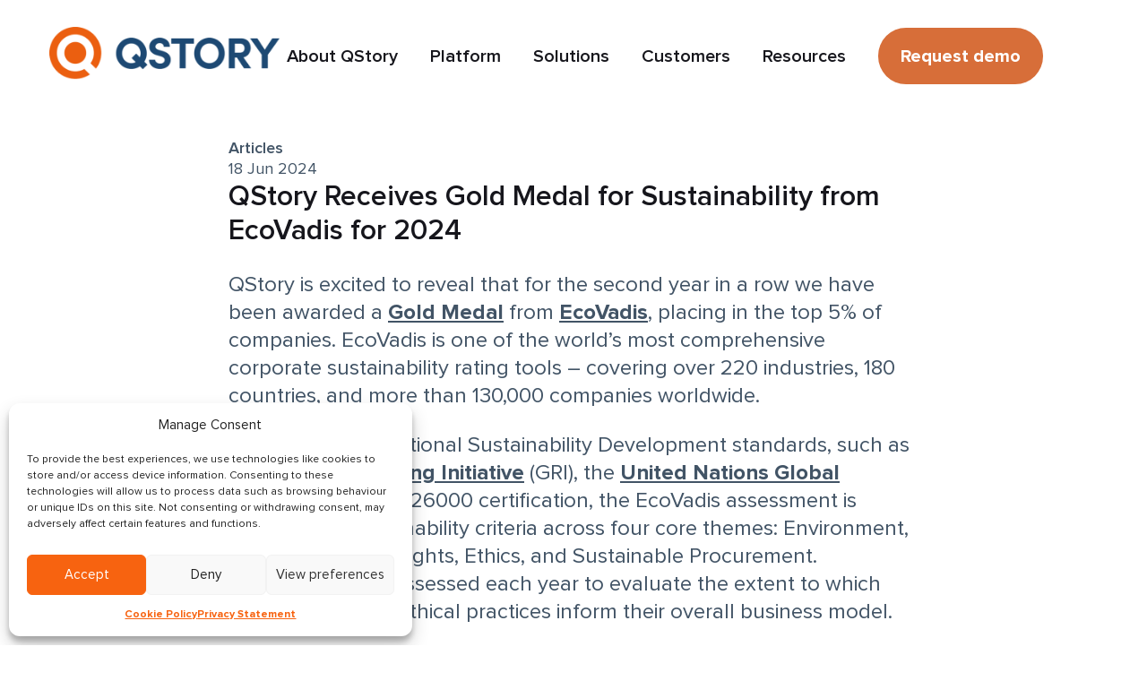

--- FILE ---
content_type: text/html; charset=UTF-8
request_url: https://qstory.ai/blog/2024/qstory-receives-gold-medal-for-sustainability-from-ecovadis-for-2024/
body_size: 17032
content:
<!DOCTYPE html><html lang="en-GB"><head profile="http://gmpg.org/xfn/11"> <script type="text/javascript">
/* <![CDATA[ */
var gform;gform||(document.addEventListener("gform_main_scripts_loaded",function(){gform.scriptsLoaded=!0}),document.addEventListener("gform/theme/scripts_loaded",function(){gform.themeScriptsLoaded=!0}),window.addEventListener("DOMContentLoaded",function(){gform.domLoaded=!0}),gform={domLoaded:!1,scriptsLoaded:!1,themeScriptsLoaded:!1,isFormEditor:()=>"function"==typeof InitializeEditor,callIfLoaded:function(o){return!(!gform.domLoaded||!gform.scriptsLoaded||!gform.themeScriptsLoaded&&!gform.isFormEditor()||(gform.isFormEditor()&&console.warn("The use of gform.initializeOnLoaded() is deprecated in the form editor context and will be removed in Gravity Forms 3.1."),o(),0))},initializeOnLoaded:function(o){gform.callIfLoaded(o)||(document.addEventListener("gform_main_scripts_loaded",()=>{gform.scriptsLoaded=!0,gform.callIfLoaded(o)}),document.addEventListener("gform/theme/scripts_loaded",()=>{gform.themeScriptsLoaded=!0,gform.callIfLoaded(o)}),window.addEventListener("DOMContentLoaded",()=>{gform.domLoaded=!0,gform.callIfLoaded(o)}))},hooks:{action:{},filter:{}},addAction:function(o,r,e,t){gform.addHook("action",o,r,e,t)},addFilter:function(o,r,e,t){gform.addHook("filter",o,r,e,t)},doAction:function(o){gform.doHook("action",o,arguments)},applyFilters:function(o){return gform.doHook("filter",o,arguments)},removeAction:function(o,r){gform.removeHook("action",o,r)},removeFilter:function(o,r,e){gform.removeHook("filter",o,r,e)},addHook:function(o,r,e,t,n){null==gform.hooks[o][r]&&(gform.hooks[o][r]=[]);var d=gform.hooks[o][r];null==n&&(n=r+"_"+d.length),gform.hooks[o][r].push({tag:n,callable:e,priority:t=null==t?10:t})},doHook:function(r,o,e){var t;if(e=Array.prototype.slice.call(e,1),null!=gform.hooks[r][o]&&((o=gform.hooks[r][o]).sort(function(o,r){return o.priority-r.priority}),o.forEach(function(o){"function"!=typeof(t=o.callable)&&(t=window[t]),"action"==r?t.apply(null,e):e[0]=t.apply(null,e)})),"filter"==r)return e[0]},removeHook:function(o,r,t,n){var e;null!=gform.hooks[o][r]&&(e=(e=gform.hooks[o][r]).filter(function(o,r,e){return!!(null!=n&&n!=o.tag||null!=t&&t!=o.priority)}),gform.hooks[o][r]=e)}});
/* ]]> */
</script>
<meta charset="UTF-8"><meta http-equiv="X-UA-Compatible" content="IE=edge,chrome=1"><meta name="viewport" content="width=device-width, initial-scale=1, maximum-scale=1"><meta http-equiv="x-dns-prefetch-control" content="on"><link rel="dns-prefetch" href="https://s3.amazonaws.com" /><title>QStory Gains Gold Medal for Sustainability from EcoVadis &#x2d; QStory</title><style>img:is([sizes="auto" i], [sizes^="auto," i]) { contain-intrinsic-size: 3000px 1500px }</style> <script type="text/javascript">var ajaxurl="https://qstory.ai/wp-admin/admin-ajax.php";</script> <meta name="robots" content="max-snippet:-1,max-image-preview:standard,max-video-preview:-1" /><link rel="canonical" href="https://qstory.ai/blog/2024/qstory-receives-gold-medal-for-sustainability-from-ecovadis-for-2024/" /><meta name="description" content="QStory has received the Gold Medal for Sustainability from EcoVadis for 2024, placing in the top 5% of companies worldwide for its ESG efforts." /><meta property="og:type" content="article" /><meta property="og:locale" content="en_GB" /><meta property="og:site_name" content="QStory" /><meta property="og:title" content="QStory Gains Gold Medal for Sustainability from EcoVadis" /><meta property="og:description" content="QStory has received the Gold Medal for Sustainability from EcoVadis for 2024, placing in the top 5% of companies worldwide for its ESG efforts." /><meta property="og:url" content="https://qstory.ai/blog/2024/qstory-receives-gold-medal-for-sustainability-from-ecovadis-for-2024/" /><meta property="og:image" content="https://qstory.ai/wp-content/uploads/2024/06/Trees-EcoVadis.png" /><meta property="og:image:width" content="500" /><meta property="og:image:height" content="300" /><meta property="article:published_time" content="2024-06-18T09:10:55+00:00" /><meta property="article:modified_time" content="2024-06-18T09:34:13+00:00" /><meta name="twitter:card" content="summary_large_image" /><meta name="twitter:title" content="QStory Gains Gold Medal for Sustainability from EcoVadis" /><meta name="twitter:description" content="QStory has received the Gold Medal for Sustainability from EcoVadis for 2024, placing in the top 5% of companies worldwide for its ESG efforts." /><meta name="twitter:image" content="https://qstory.ai/wp-content/uploads/2024/06/Trees-EcoVadis.png" /> <script type="application/ld+json">{"@context":"https://schema.org","@graph":[{"@type":"WebSite","@id":"https://qstory.ai/#/schema/WebSite","url":"https://qstory.ai/","name":"QStory","inLanguage":"en-GB","potentialAction":{"@type":"SearchAction","target":{"@type":"EntryPoint","urlTemplate":"https://qstory.ai/search/{search_term_string}/"},"query-input":"required name=search_term_string"},"publisher":{"@type":"Organization","@id":"https://qstory.ai/#/schema/Organization","name":"QStory","url":"https://qstory.ai/","logo":{"@type":"ImageObject","url":"https://qstory.ai/wp-content/uploads/2023/09/cropped-qstory-icon.png","contentUrl":"https://qstory.ai/wp-content/uploads/2023/09/cropped-qstory-icon.png","width":512,"height":512,"contentSize":"27971"}}},{"@type":"WebPage","@id":"https://qstory.ai/blog/2024/qstory-receives-gold-medal-for-sustainability-from-ecovadis-for-2024/","url":"https://qstory.ai/blog/2024/qstory-receives-gold-medal-for-sustainability-from-ecovadis-for-2024/","name":"QStory Gains Gold Medal for Sustainability from EcoVadis &#x2d; QStory","description":"QStory has received the Gold Medal for Sustainability from EcoVadis for 2024, placing in the top 5% of companies worldwide for its ESG efforts.","inLanguage":"en-GB","isPartOf":{"@id":"https://qstory.ai/#/schema/WebSite"},"breadcrumb":{"@type":"BreadcrumbList","@id":"https://qstory.ai/#/schema/BreadcrumbList","itemListElement":[{"@type":"ListItem","position":1,"item":"https://qstory.ai/","name":"QStory"},{"@type":"ListItem","position":2,"item":"https://qstory.ai/blog/category/articles/","name":"Category: Articles"},{"@type":"ListItem","position":3,"name":"QStory Gains Gold Medal for Sustainability from EcoVadis"}]},"potentialAction":{"@type":"ReadAction","target":"https://qstory.ai/blog/2024/qstory-receives-gold-medal-for-sustainability-from-ecovadis-for-2024/"},"datePublished":"2024-06-18T09:10:55+00:00","dateModified":"2024-06-18T09:34:13+00:00","author":{"@type":"Person","@id":"https://qstory.ai/#/schema/Person/aaf15593c1affcdbb3474dd9d7267ebd","name":"Jemima Walker"}}]}</script> <link rel='dns-prefetch' href='//js.hs-scripts.com' /><link rel='dns-prefetch' href='//ajax.googleapis.com' /><link rel='stylesheet' id='theme-blocks-css' href='https://qstory.ai/wp-content/themes/qstory/assets/css/frontend/components/theme-blocks.css?ver=6.8.3' type='text/css' media='all' /><link rel='stylesheet' id='embed-pdf-viewer-css' href='https://qstory.ai/wp-content/plugins/embed-pdf-viewer/css/embed-pdf-viewer.css?ver=2.4.6' type='text/css' media='screen' /><link rel='stylesheet' id='wp-block-library-css' href='https://qstory.ai/wp-includes/css/dist/block-library/style.min.css?ver=6.8.3' type='text/css' media='all' /><style id='global-styles-inline-css' type='text/css'>:root{--wp--preset--aspect-ratio--square: 1;--wp--preset--aspect-ratio--4-3: 4/3;--wp--preset--aspect-ratio--3-4: 3/4;--wp--preset--aspect-ratio--3-2: 3/2;--wp--preset--aspect-ratio--2-3: 2/3;--wp--preset--aspect-ratio--16-9: 16/9;--wp--preset--aspect-ratio--9-16: 9/16;--wp--preset--color--black: #000000;--wp--preset--color--cyan-bluish-gray: #abb8c3;--wp--preset--color--white: #ffffff;--wp--preset--color--pale-pink: #f78da7;--wp--preset--color--vivid-red: #cf2e2e;--wp--preset--color--luminous-vivid-orange: #ff6900;--wp--preset--color--luminous-vivid-amber: #fcb900;--wp--preset--color--light-green-cyan: #7bdcb5;--wp--preset--color--vivid-green-cyan: #00d084;--wp--preset--color--pale-cyan-blue: #8ed1fc;--wp--preset--color--vivid-cyan-blue: #0693e3;--wp--preset--color--vivid-purple: #9b51e0;--wp--preset--gradient--vivid-cyan-blue-to-vivid-purple: linear-gradient(135deg,rgba(6,147,227,1) 0%,rgb(155,81,224) 100%);--wp--preset--gradient--light-green-cyan-to-vivid-green-cyan: linear-gradient(135deg,rgb(122,220,180) 0%,rgb(0,208,130) 100%);--wp--preset--gradient--luminous-vivid-amber-to-luminous-vivid-orange: linear-gradient(135deg,rgba(252,185,0,1) 0%,rgba(255,105,0,1) 100%);--wp--preset--gradient--luminous-vivid-orange-to-vivid-red: linear-gradient(135deg,rgba(255,105,0,1) 0%,rgb(207,46,46) 100%);--wp--preset--gradient--very-light-gray-to-cyan-bluish-gray: linear-gradient(135deg,rgb(238,238,238) 0%,rgb(169,184,195) 100%);--wp--preset--gradient--cool-to-warm-spectrum: linear-gradient(135deg,rgb(74,234,220) 0%,rgb(151,120,209) 20%,rgb(207,42,186) 40%,rgb(238,44,130) 60%,rgb(251,105,98) 80%,rgb(254,248,76) 100%);--wp--preset--gradient--blush-light-purple: linear-gradient(135deg,rgb(255,206,236) 0%,rgb(152,150,240) 100%);--wp--preset--gradient--blush-bordeaux: linear-gradient(135deg,rgb(254,205,165) 0%,rgb(254,45,45) 50%,rgb(107,0,62) 100%);--wp--preset--gradient--luminous-dusk: linear-gradient(135deg,rgb(255,203,112) 0%,rgb(199,81,192) 50%,rgb(65,88,208) 100%);--wp--preset--gradient--pale-ocean: linear-gradient(135deg,rgb(255,245,203) 0%,rgb(182,227,212) 50%,rgb(51,167,181) 100%);--wp--preset--gradient--electric-grass: linear-gradient(135deg,rgb(202,248,128) 0%,rgb(113,206,126) 100%);--wp--preset--gradient--midnight: linear-gradient(135deg,rgb(2,3,129) 0%,rgb(40,116,252) 100%);--wp--preset--font-size--small: 13px;--wp--preset--font-size--medium: 20px;--wp--preset--font-size--large: 36px;--wp--preset--font-size--x-large: 42px;--wp--preset--spacing--20: 30px;--wp--preset--spacing--30: 50px;--wp--preset--spacing--40: 70px;--wp--preset--spacing--50: 90px;--wp--preset--spacing--60: 2.25rem;--wp--preset--spacing--70: 3.38rem;--wp--preset--spacing--80: 5.06rem;--wp--preset--shadow--natural: 6px 6px 9px rgba(0, 0, 0, 0.2);--wp--preset--shadow--deep: 12px 12px 50px rgba(0, 0, 0, 0.4);--wp--preset--shadow--sharp: 6px 6px 0px rgba(0, 0, 0, 0.2);--wp--preset--shadow--outlined: 6px 6px 0px -3px rgba(255, 255, 255, 1), 6px 6px rgba(0, 0, 0, 1);--wp--preset--shadow--crisp: 6px 6px 0px rgba(0, 0, 0, 1);}.wp-block-group{--wp--preset--color--grey: #FBFAFA;--wp--preset--color--white: #ffffff;--wp--preset--color--cream: #f6f6f1;--wp--preset--color--primary: #D76E39;--wp--preset--color--black: #313131;}.wp-block-heading{--wp--preset--color--grey: #FBFAFA;--wp--preset--color--white: #ffffff;--wp--preset--color--cream: #f6f6f1;--wp--preset--color--primary: #D76E39;--wp--preset--color--black: #313131;}p{--wp--preset--color--grey: #FBFAFA;--wp--preset--color--white: #ffffff;--wp--preset--color--cream: #f6f6f1;--wp--preset--color--primary: #D76E39;--wp--preset--color--black: #313131;--wp--preset--font-size--20: 24px;--wp--preset--font-size--30: 28px;--wp--preset--font-size--40: 42px;}:root { --wp--style--global--content-size: 700px;--wp--style--global--wide-size: 1256px; }:where(body) { margin: 0; }.wp-site-blocks > .alignleft { float: left; margin-right: 2em; }.wp-site-blocks > .alignright { float: right; margin-left: 2em; }.wp-site-blocks > .aligncenter { justify-content: center; margin-left: auto; margin-right: auto; }:where(.is-layout-flex){gap: 0.5em;}:where(.is-layout-grid){gap: 0.5em;}.is-layout-flow > .alignleft{float: left;margin-inline-start: 0;margin-inline-end: 2em;}.is-layout-flow > .alignright{float: right;margin-inline-start: 2em;margin-inline-end: 0;}.is-layout-flow > .aligncenter{margin-left: auto !important;margin-right: auto !important;}.is-layout-constrained > .alignleft{float: left;margin-inline-start: 0;margin-inline-end: 2em;}.is-layout-constrained > .alignright{float: right;margin-inline-start: 2em;margin-inline-end: 0;}.is-layout-constrained > .aligncenter{margin-left: auto !important;margin-right: auto !important;}.is-layout-constrained > :where(:not(.alignleft):not(.alignright):not(.alignfull)){max-width: var(--wp--style--global--content-size);margin-left: auto !important;margin-right: auto !important;}.is-layout-constrained > .alignwide{max-width: var(--wp--style--global--wide-size);}body .is-layout-flex{display: flex;}.is-layout-flex{flex-wrap: wrap;align-items: center;}.is-layout-flex > :is(*, div){margin: 0;}body .is-layout-grid{display: grid;}.is-layout-grid > :is(*, div){margin: 0;}body{color: #000;font-family: sans-serif;line-height: 1.1875;padding-top: 0px;padding-right: 0px;padding-bottom: 0px;padding-left: 0px;}a:where(:not(.wp-element-button)){text-decoration: underline;}:root :where(.wp-element-button, .wp-block-button__link){background-color: #32373c;border-width: 0;color: #fff;font-family: inherit;font-size: inherit;line-height: inherit;padding: calc(0.667em + 2px) calc(1.333em + 2px);text-decoration: none;}.has-black-color{color: var(--wp--preset--color--black) !important;}.has-cyan-bluish-gray-color{color: var(--wp--preset--color--cyan-bluish-gray) !important;}.has-white-color{color: var(--wp--preset--color--white) !important;}.has-pale-pink-color{color: var(--wp--preset--color--pale-pink) !important;}.has-vivid-red-color{color: var(--wp--preset--color--vivid-red) !important;}.has-luminous-vivid-orange-color{color: var(--wp--preset--color--luminous-vivid-orange) !important;}.has-luminous-vivid-amber-color{color: var(--wp--preset--color--luminous-vivid-amber) !important;}.has-light-green-cyan-color{color: var(--wp--preset--color--light-green-cyan) !important;}.has-vivid-green-cyan-color{color: var(--wp--preset--color--vivid-green-cyan) !important;}.has-pale-cyan-blue-color{color: var(--wp--preset--color--pale-cyan-blue) !important;}.has-vivid-cyan-blue-color{color: var(--wp--preset--color--vivid-cyan-blue) !important;}.has-vivid-purple-color{color: var(--wp--preset--color--vivid-purple) !important;}.has-black-background-color{background-color: var(--wp--preset--color--black) !important;}.has-cyan-bluish-gray-background-color{background-color: var(--wp--preset--color--cyan-bluish-gray) !important;}.has-white-background-color{background-color: var(--wp--preset--color--white) !important;}.has-pale-pink-background-color{background-color: var(--wp--preset--color--pale-pink) !important;}.has-vivid-red-background-color{background-color: var(--wp--preset--color--vivid-red) !important;}.has-luminous-vivid-orange-background-color{background-color: var(--wp--preset--color--luminous-vivid-orange) !important;}.has-luminous-vivid-amber-background-color{background-color: var(--wp--preset--color--luminous-vivid-amber) !important;}.has-light-green-cyan-background-color{background-color: var(--wp--preset--color--light-green-cyan) !important;}.has-vivid-green-cyan-background-color{background-color: var(--wp--preset--color--vivid-green-cyan) !important;}.has-pale-cyan-blue-background-color{background-color: var(--wp--preset--color--pale-cyan-blue) !important;}.has-vivid-cyan-blue-background-color{background-color: var(--wp--preset--color--vivid-cyan-blue) !important;}.has-vivid-purple-background-color{background-color: var(--wp--preset--color--vivid-purple) !important;}.has-black-border-color{border-color: var(--wp--preset--color--black) !important;}.has-cyan-bluish-gray-border-color{border-color: var(--wp--preset--color--cyan-bluish-gray) !important;}.has-white-border-color{border-color: var(--wp--preset--color--white) !important;}.has-pale-pink-border-color{border-color: var(--wp--preset--color--pale-pink) !important;}.has-vivid-red-border-color{border-color: var(--wp--preset--color--vivid-red) !important;}.has-luminous-vivid-orange-border-color{border-color: var(--wp--preset--color--luminous-vivid-orange) !important;}.has-luminous-vivid-amber-border-color{border-color: var(--wp--preset--color--luminous-vivid-amber) !important;}.has-light-green-cyan-border-color{border-color: var(--wp--preset--color--light-green-cyan) !important;}.has-vivid-green-cyan-border-color{border-color: var(--wp--preset--color--vivid-green-cyan) !important;}.has-pale-cyan-blue-border-color{border-color: var(--wp--preset--color--pale-cyan-blue) !important;}.has-vivid-cyan-blue-border-color{border-color: var(--wp--preset--color--vivid-cyan-blue) !important;}.has-vivid-purple-border-color{border-color: var(--wp--preset--color--vivid-purple) !important;}.has-vivid-cyan-blue-to-vivid-purple-gradient-background{background: var(--wp--preset--gradient--vivid-cyan-blue-to-vivid-purple) !important;}.has-light-green-cyan-to-vivid-green-cyan-gradient-background{background: var(--wp--preset--gradient--light-green-cyan-to-vivid-green-cyan) !important;}.has-luminous-vivid-amber-to-luminous-vivid-orange-gradient-background{background: var(--wp--preset--gradient--luminous-vivid-amber-to-luminous-vivid-orange) !important;}.has-luminous-vivid-orange-to-vivid-red-gradient-background{background: var(--wp--preset--gradient--luminous-vivid-orange-to-vivid-red) !important;}.has-very-light-gray-to-cyan-bluish-gray-gradient-background{background: var(--wp--preset--gradient--very-light-gray-to-cyan-bluish-gray) !important;}.has-cool-to-warm-spectrum-gradient-background{background: var(--wp--preset--gradient--cool-to-warm-spectrum) !important;}.has-blush-light-purple-gradient-background{background: var(--wp--preset--gradient--blush-light-purple) !important;}.has-blush-bordeaux-gradient-background{background: var(--wp--preset--gradient--blush-bordeaux) !important;}.has-luminous-dusk-gradient-background{background: var(--wp--preset--gradient--luminous-dusk) !important;}.has-pale-ocean-gradient-background{background: var(--wp--preset--gradient--pale-ocean) !important;}.has-electric-grass-gradient-background{background: var(--wp--preset--gradient--electric-grass) !important;}.has-midnight-gradient-background{background: var(--wp--preset--gradient--midnight) !important;}.has-small-font-size{font-size: var(--wp--preset--font-size--small) !important;}.has-medium-font-size{font-size: var(--wp--preset--font-size--medium) !important;}.has-large-font-size{font-size: var(--wp--preset--font-size--large) !important;}.has-x-large-font-size{font-size: var(--wp--preset--font-size--x-large) !important;}.wp-block-group.has-grey-color{color: var(--wp--preset--color--grey) !important;}.wp-block-group.has-white-color{color: var(--wp--preset--color--white) !important;}.wp-block-group.has-cream-color{color: var(--wp--preset--color--cream) !important;}.wp-block-group.has-primary-color{color: var(--wp--preset--color--primary) !important;}.wp-block-group.has-black-color{color: var(--wp--preset--color--black) !important;}.wp-block-group.has-grey-background-color{background-color: var(--wp--preset--color--grey) !important;}.wp-block-group.has-white-background-color{background-color: var(--wp--preset--color--white) !important;}.wp-block-group.has-cream-background-color{background-color: var(--wp--preset--color--cream) !important;}.wp-block-group.has-primary-background-color{background-color: var(--wp--preset--color--primary) !important;}.wp-block-group.has-black-background-color{background-color: var(--wp--preset--color--black) !important;}.wp-block-group.has-grey-border-color{border-color: var(--wp--preset--color--grey) !important;}.wp-block-group.has-white-border-color{border-color: var(--wp--preset--color--white) !important;}.wp-block-group.has-cream-border-color{border-color: var(--wp--preset--color--cream) !important;}.wp-block-group.has-primary-border-color{border-color: var(--wp--preset--color--primary) !important;}.wp-block-group.has-black-border-color{border-color: var(--wp--preset--color--black) !important;}.wp-block-heading.has-grey-color{color: var(--wp--preset--color--grey) !important;}.wp-block-heading.has-white-color{color: var(--wp--preset--color--white) !important;}.wp-block-heading.has-cream-color{color: var(--wp--preset--color--cream) !important;}.wp-block-heading.has-primary-color{color: var(--wp--preset--color--primary) !important;}.wp-block-heading.has-black-color{color: var(--wp--preset--color--black) !important;}.wp-block-heading.has-grey-background-color{background-color: var(--wp--preset--color--grey) !important;}.wp-block-heading.has-white-background-color{background-color: var(--wp--preset--color--white) !important;}.wp-block-heading.has-cream-background-color{background-color: var(--wp--preset--color--cream) !important;}.wp-block-heading.has-primary-background-color{background-color: var(--wp--preset--color--primary) !important;}.wp-block-heading.has-black-background-color{background-color: var(--wp--preset--color--black) !important;}.wp-block-heading.has-grey-border-color{border-color: var(--wp--preset--color--grey) !important;}.wp-block-heading.has-white-border-color{border-color: var(--wp--preset--color--white) !important;}.wp-block-heading.has-cream-border-color{border-color: var(--wp--preset--color--cream) !important;}.wp-block-heading.has-primary-border-color{border-color: var(--wp--preset--color--primary) !important;}.wp-block-heading.has-black-border-color{border-color: var(--wp--preset--color--black) !important;}p.has-grey-color{color: var(--wp--preset--color--grey) !important;}p.has-white-color{color: var(--wp--preset--color--white) !important;}p.has-cream-color{color: var(--wp--preset--color--cream) !important;}p.has-primary-color{color: var(--wp--preset--color--primary) !important;}p.has-black-color{color: var(--wp--preset--color--black) !important;}p.has-grey-background-color{background-color: var(--wp--preset--color--grey) !important;}p.has-white-background-color{background-color: var(--wp--preset--color--white) !important;}p.has-cream-background-color{background-color: var(--wp--preset--color--cream) !important;}p.has-primary-background-color{background-color: var(--wp--preset--color--primary) !important;}p.has-black-background-color{background-color: var(--wp--preset--color--black) !important;}p.has-grey-border-color{border-color: var(--wp--preset--color--grey) !important;}p.has-white-border-color{border-color: var(--wp--preset--color--white) !important;}p.has-cream-border-color{border-color: var(--wp--preset--color--cream) !important;}p.has-primary-border-color{border-color: var(--wp--preset--color--primary) !important;}p.has-black-border-color{border-color: var(--wp--preset--color--black) !important;}p.has-20-font-size{font-size: var(--wp--preset--font-size--20) !important;}p.has-30-font-size{font-size: var(--wp--preset--font-size--30) !important;}p.has-40-font-size{font-size: var(--wp--preset--font-size--40) !important;}
:where(.wp-block-post-template.is-layout-flex){gap: 1.25em;}:where(.wp-block-post-template.is-layout-grid){gap: 1.25em;}
:where(.wp-block-columns.is-layout-flex){gap: 2em;}:where(.wp-block-columns.is-layout-grid){gap: 2em;}
:root :where(.wp-block-pullquote){font-size: 1.5em;line-height: 1.6;}</style><link rel='stylesheet' id='cmplz-general-css' href='https://qstory.ai/wp-content/plugins/complianz-gdpr/assets/css/cookieblocker.min.css?ver=1764761247' type='text/css' media='all' /><link rel='stylesheet' id='qstory-css' href='https://qstory.ai/wp-content/themes/qstory/assets/css/frontend/style.css?ver=v1758276585' type='text/css' media='all' /> <script type="text/javascript" src="https://qstory.ai/wp-content/plugins/google-analytics-for-wordpress/assets/js/frontend-gtag.min.js?ver=9.11.1" id="monsterinsights-frontend-script-js" async="async" data-wp-strategy="async"></script> <script data-cfasync="false" data-wpfc-render="false" type="text/javascript" id='monsterinsights-frontend-script-js-extra'>var monsterinsights_frontend={"js_events_tracking":"true","download_extensions":"doc,pdf,ppt,zip,xls,docx,pptx,xlsx","inbound_paths":"[]","home_url":"https:\/\/qstory.ai","hash_tracking":"false","v4_id":"G-R1LYG6HG72"};</script> <link rel="https://api.w.org/" href="https://qstory.ai/wp-json/" /><link rel="alternate" title="JSON" type="application/json" href="https://qstory.ai/wp-json/wp/v2/posts/16546" />  <script class="hsq-set-content-id" data-content-id="blog-post">var _hsq=_hsq||[];_hsq.push(["setContentType","blog-post"]);</script> <style>.cmplz-hidden {
					display: none !important;
				}</style> <script>(function(w,d,s,l,i){w[l]=w[l]||[];w[l].push({'gtm.start':new Date().getTime(),event:'gtm.js'});var f=d.getElementsByTagName(s)[0],j=d.createElement(s),dl=l!='dataLayer'?'&l='+l:'';j.async=true;j.src='https://www.googletagmanager.com/gtm.js?id='+i+dl;f.parentNode.insertBefore(j,f);})(window,document,'script','dataLayer','GTM-P2P38PBJ');</script> <link rel="icon" href="https://qstory.ai/wp-content/uploads/2023/09/cropped-qstory-icon-32x32.png" sizes="32x32" /><link rel="icon" href="https://qstory.ai/wp-content/uploads/2023/09/cropped-qstory-icon-192x192.png" sizes="192x192" /><link rel="apple-touch-icon" href="https://qstory.ai/wp-content/uploads/2023/09/cropped-qstory-icon-180x180.png" /><meta name="msapplication-TileImage" content="https://qstory.ai/wp-content/uploads/2023/09/cropped-qstory-icon-270x270.png" /><link rel="preconnect" href="https://fonts.googleapis.com"><link rel="preconnect" href="https://fonts.gstatic.com" crossorigin><link rel="preload" as="style" href="https://fonts.googleapis.com/css2?family=Merriweather&family=Poppins:wght@700&display=swap" /><link data-service="google-fonts" data-category="marketing" rel="stylesheet" data-href="https://fonts.googleapis.com/css2?family=Merriweather&family=Poppins:wght@700&display=swap" media="print" onload="this.media='all'" /> <noscript><link data-service="google-fonts" data-category="marketing" rel="stylesheet" data-href="https://fonts.googleapis.com/css2?family=Merriweather&family=Poppins:wght@700&display=swap" /> </noscript></head><body data-cmplz=1 class="wp-singular post-template-default single single-post postid-16546 single-format-standard wp-theme-qstory"><header class="site-header"><div class="site-header__inner container"> <a href="https://qstory.ai" class="site-header__logo"> <span class="sr-only">QStory Logo</span> <img width="600" height="138" src="https://qstory.ai/wp-content/uploads/2025/05/QStory-Orange-Blue-SWPP-final-600x138.png" class="attachment-medium size-medium" alt="" decoding="async" fetchpriority="high" srcset="https://qstory.ai/wp-content/uploads/2025/05/QStory-Orange-Blue-SWPP-final-600x138.png 600w, https://qstory.ai/wp-content/uploads/2025/05/QStory-Orange-Blue-SWPP-final-1024x235.png 1024w, https://qstory.ai/wp-content/uploads/2025/05/QStory-Orange-Blue-SWPP-final-768x176.png 768w, https://qstory.ai/wp-content/uploads/2025/05/QStory-Orange-Blue-SWPP-final-1536x353.png 1536w, https://qstory.ai/wp-content/uploads/2025/05/QStory-Orange-Blue-SWPP-final-2048x470.png 2048w" sizes="(max-width: 600px) 100vw, 600px" /> </a><div class="mobile-nav-toggle"> <button> <span></span><span></span><span></span> </button></div><nav class="site-header__nav"><ul id="menu-main" class="site-header__menu"><li id="menu-item-27" class="menu-item menu-item-type-post_type menu-item-object-page"><a href="https://qstory.ai/about-qstory/">About QStory</a></li><li id="menu-item-16651" class="menu-item menu-item-type-post_type menu-item-object-page menu-item-has-children"><a href="https://qstory.ai/platform/">Platform</a><ul class="sub-menu top-level"><li id="menu-item-17610" class="menu-item menu-item-type-post_type menu-item-object-page menu-item-has-children"><a href="https://qstory.ai/platform/workforce-management/">Workforce Management</a><ul class="sub-menu depth-1"><li id="menu-item-17542" class="menu-item menu-item-type-post_type menu-item-object-page"><a href="https://qstory.ai/platform/wfm-forecasting/">Forecasting</a></li><li id="menu-item-17189" class="menu-item menu-item-type-post_type menu-item-object-page"><a href="https://qstory.ai/platform/wfm-scheduling/">Scheduling</a></li><li id="menu-item-15895" class="menu-item menu-item-type-post_type menu-item-object-page"><a href="https://qstory.ai/platform/optimisation/">Schedule Optimisation</a></li></ul></li><li id="menu-item-16641" class="menu-item menu-item-type-post_type menu-item-object-page"><a href="https://qstory.ai/platform/real-time/">Real-Time Management</a></li><li id="menu-item-16634" class="menu-item menu-item-type-post_type menu-item-object-page"><a href="https://qstory.ai/platform/agent-engagement/">Employee Engagement</a></li><li id="menu-item-17192" class="menu-item menu-item-type-post_type menu-item-object-page"><a href="https://qstory.ai/platform/back-office-workforce-management/">Back Office</a></li></ul></li><li id="menu-item-16646" class="menu-item menu-item-type-post_type menu-item-object-page menu-item-has-children"><a href="https://qstory.ai/solutions/">Solutions</a><ul class="sub-menu top-level"><li id="menu-item-16649" class="menu-item menu-item-type-post_type menu-item-object-page"><a href="https://qstory.ai/solutions/achieving-compliance/">Achieving Compliance</a></li><li id="menu-item-16647" class="menu-item menu-item-type-post_type menu-item-object-page"><a href="https://qstory.ai/solutions/empowering-teams/">Empowering Teams</a></li><li id="menu-item-17195" class="menu-item menu-item-type-post_type menu-item-object-page"><a href="https://qstory.ai/solutions/front-back-office-integration/">Integrating Frontline and Back Office Teams</a></li><li id="menu-item-17420" class="menu-item menu-item-type-post_type menu-item-object-page"><a href="https://qstory.ai/solutions/wfm-migration-integration/">Migrating WFM Platforms</a></li><li id="menu-item-16650" class="menu-item menu-item-type-post_type menu-item-object-page"><a href="https://qstory.ai/solutions/shrink-your-shrinkage/">Reducing Shrinkage</a></li><li id="menu-item-16648" class="menu-item menu-item-type-post_type menu-item-object-page"><a href="https://qstory.ai/solutions/transforming-customer-experiences/">Transforming Customer Experiences</a></li></ul></li><li id="menu-item-16729" class="menu-item menu-item-type-post_type menu-item-object-page menu-item-has-children"><a href="https://qstory.ai/customers/">Customers</a><ul class="sub-menu top-level"><li id="menu-item-17306" class="menu-item menu-item-type-post_type menu-item-object-page"><a href="https://qstory.ai/customers/jet2/">Jet2</a></li><li id="menu-item-17305" class="menu-item menu-item-type-post_type menu-item-object-page"><a href="https://qstory.ai/customers/nationwide/">Nationwide</a></li><li id="menu-item-17307" class="menu-item menu-item-type-post_type menu-item-object-page"><a href="https://qstory.ai/customers/natwest/">NatWest</a></li></ul></li><li id="menu-item-30" class="menu-item menu-item-type-post_type menu-item-object-page"><a href="https://qstory.ai/blog/">Resources</a></li><li id="menu-item-32" class="btn menu-item menu-item-type-custom menu-item-object-custom"><a href="#demo_form">Request demo</a></li></ul></nav></div></header><div class="site-loader"><div class="qstory-loader"><div></div><div></div><div></div></div></div><div class="site-wrapper"><div class="article-wrapper"><div class="article-wrapper__main"><header class="article-wrapper__header"><div class="article-wrapper__meta"> <span><a href="https://qstory.ai/blog/category/articles/" rel="category tag">Articles</a></span> <time datetime="18 Jun 2024">18 Jun 2024</time></div><h1 class="article-wrapper__title">QStory Receives Gold Medal for Sustainability from EcoVadis for 2024</h1></header><article class="article-wrapper__content"><p>QStory is excited to reveal that for the second year in a row we have been awarded a <a href="https://recognition.ecovadis.com/wrB-BYQYAEyQ5SBYofqS7Q">Gold Medal</a> from <a href="https://ecovadis.com/">EcoVadis</a>, placing in the top 5% of companies. EcoVadis is one of the world’s most comprehensive corporate sustainability rating tools – covering over 220 industries, 180 countries, and more than 130,000 companies worldwide. </p><p>Drawing on international Sustainability Development standards, such as the <a href="https://www.globalreporting.org/">Global Reporting Initiative</a> (GRI), the <a href="https://unglobalcompact.org/">United Nations Global Compact</a>, and <a href="https://www.iso.org/home.html">ISO</a> 26000 certification, the EcoVadis assessment is based on 21 sustainability criteria across four core themes: Environment, Labour &amp; Human Rights, Ethics, and Sustainable Procurement. Businesses are reassessed each year to evaluate the extent to which sustainability and ethical practices inform their overall business model.</p><h2 class="wp-block-heading">Our performance</h2><p>Our 2024 assessment positions us in the 97th percentile of companies rated by EcoVadis and within the top 1% of companies in our industry, marking an improvement in our overall sustainability score from 2023.&nbsp;</p><p>This year we’ve particularly excelled in the Ethics category of the assessment, achieving an impressive 90%. This score reflects our unwavering commitment to protecting all stakeholders and maintaining fairness in our operations. Additionally, we performed strongly in the Environment category, with a score of 80%, highlighting our advanced management system on environmental issues.</p><h2 class="wp-block-heading"><strong>Our commitment to corporate social responsibility</strong></h2><p>We’re proud that EcoVadis recognizes the improvements we’re making within our business, reflecting our dedication to continuous improvement in our efforts and commitment to setting the standard for corporate social responsibility (CSR).&nbsp;</p><p>The EcoVadis rating serves as both a benchmark for our progress and impact, and as a valuable source of insights for identifying improvement areas, enabling us to develop our corporate sustainability strategy.</p><blockquote class="wp-block-quote is-layout-flow wp-block-quote-is-layout-flow"><p>&#8220;<em>We are delighted to once again be recognised by EcoVadis as one of the most highly rated partner companies on their platform. Our partnership journey with EcoVadis is now moving into its fourth year and what pleases me most is that across the journey this far we have successfully delivered year on year improvements against the benchmark. This represents a powerful affirmation of our steadfast commitment to sustainability and ethical practices. It not only validates our ongoing efforts to improve our CSR but also strengthens our relationships with clients who prioritize sustainable partnerships.</em></p><p><em>Back in 2021 we committed ourselves to improving our sustainability. In 2022 we became the first company in our industry to achieve certified carbon neutrality status, and later that year we secured our first EcoVadis rating which positioned QStory in the top 5% of over 130,000 companies that are rated on the EcoVadis platform &#8211; the world&#8217;s largest and most trusted provider of business sustainability ratings.</em></p><p><em>This achievement inspires us to continue driving forward with our sustainability initiatives and setting even higher standards for ourselves and the industry</em>.&#8221;</p> <cite><strong>Wayne Thornhill, CEO, QStory</strong></cite></blockquote><h2 class="wp-block-heading">Your better everyday</h2><p><a href="mailto:hello@qstory.ai">Get in touch</a> to find out more about what we’re doing to drive sustainability across all areas of our business. And to see how our unique AI platform can transform your contact centre, book a demo today.</p></article></div><div class="article-wrapper__bottom"><h4>Similar resources</h4><nav class="article-wrapper__pagination"><div class="blog-grid-item"> <a href="https://qstory.ai/blog/2024/qstory-executive-interview-with-crmxchange/" class="blog-grid-item__img"><div class="blog-grid-item__img-wrapper "> <img width="1024" height="1024" src="https://qstory.ai/wp-content/uploads/2024/08/Untitled-design-1-1024x1024.png" class="attachment-large size-large" alt="" decoding="async" srcset="https://qstory.ai/wp-content/uploads/2024/08/Untitled-design-1-1024x1024.png 1024w, https://qstory.ai/wp-content/uploads/2024/08/Untitled-design-1-600x600.png 600w, https://qstory.ai/wp-content/uploads/2024/08/Untitled-design-1-300x300.png 300w, https://qstory.ai/wp-content/uploads/2024/08/Untitled-design-1-768x768.png 768w, https://qstory.ai/wp-content/uploads/2024/08/Untitled-design-1-1536x1536.png 1536w, https://qstory.ai/wp-content/uploads/2024/08/Untitled-design-1.png 2000w" sizes="(max-width: 1024px) 100vw, 1024px" /></div> </a><div class="blog-grid-item__meta"> <span><a href="https://qstory.ai/blog/category/articles/" rel="category tag">Articles</a></span> <time datetime="02 Aug 2024">02 Aug 2024</time></div><h3 class="blog-grid-item__title"><a href="https://qstory.ai/blog/2024/qstory-executive-interview-with-crmxchange/">QStory Executive Interview with CrmXchange</a></h3> <a href="https://qstory.ai/blog/2024/qstory-executive-interview-with-crmxchange/" class="blog-grid-item__excerpt"><p>In a recent conversation with Sheri Greenhaus, Managing Partner of CrmXchange, QStory colleagues shed light on QStory&#8217;s innovative approach to&#8230;</p> </a></div><div class="blog-grid-item"> <a href="https://qstory.ai/blog/2024/qstory-recognised-among-uks-top-500-in-ukii-intelligence-report/" class="blog-grid-item__img"><div class="blog-grid-item__img-wrapper "> <img width="1024" height="1024" src="https://qstory.ai/wp-content/uploads/2024/04/UKII-Report-1024x1024.jpg" class="attachment-large size-large" alt="" decoding="async" srcset="https://qstory.ai/wp-content/uploads/2024/04/UKII-Report-1024x1024.jpg 1024w, https://qstory.ai/wp-content/uploads/2024/04/UKII-Report-600x600.jpg 600w, https://qstory.ai/wp-content/uploads/2024/04/UKII-Report-300x300.jpg 300w, https://qstory.ai/wp-content/uploads/2024/04/UKII-Report-768x768.jpg 768w, https://qstory.ai/wp-content/uploads/2024/04/UKII-Report.jpg 1200w" sizes="(max-width: 1024px) 100vw, 1024px" /></div> </a><div class="blog-grid-item__meta"> <span><a href="https://qstory.ai/blog/category/articles/" rel="category tag">Articles</a></span> <time datetime="30 Apr 2024">30 Apr 2024</time></div><h3 class="blog-grid-item__title"><a href="https://qstory.ai/blog/2024/qstory-recognised-among-uks-top-500-in-ukii-intelligence-report/">QStory Recognised Among UK&#8217;s Top 500 in UKII Intelligence Report</a></h3> <a href="https://qstory.ai/blog/2024/qstory-recognised-among-uks-top-500-in-ukii-intelligence-report/" class="blog-grid-item__excerpt"><p>We are proud to announce that QStory is one of the top 500 innovative companies featured in the UK Innovation&#8230;</p> </a></div></nav></div></div></div><footer class="site-footer"><div class="site-footer__inner container"><div class="site-footer__main"><div class='site-footer__about'><h3>About QStory</h3><p>Our mission is to create a better everyday life for customer service professionals by helping them to work in a happier, more engaging and productive environment.</p></div><div class="site-footer__column"><div class='site-footer__heading'>Company</div><div class='site-footer__content'><p><a href="https://qstory.ai/about-qstory/">About Us</a></p></div></div><div class="site-footer__column"><div class='site-footer__heading'>Resources</div><div class='site-footer__content'><p><a href="https://qstory.ai/blog/category/articles/">Articles</a></p><p><a href="https://qstory.ai/customers/">Case Studies</a></p><p><a href="https://qstory.ai/blog/category/webinars/">Webinars</a></p><p><a href="https://qstory.ai/blog/category/white-papers/">White Papers</a></p><p><a href="https://qstory.ai/blog/category/qstv/">QStory TV</a></p></div></div><div class="site-footer__column"><div class='site-footer__heading'>Contact Us</div><div class='site-footer__content'><p><a href="mailto:hello@qstory.ai">hello@qstory.ai</a></p><p>Office One, 1 Coldbath Square, Farringdon, London, EC1R 5HL, UK</p></div><div class="site-footer__social"><a href="https://www.linkedin.com/company/qstory-ltd/" target="_blank"><span class="sr-only">LinkedIn</span><span class="qstory-icon" data-icon="linkedin" style="--brand:#0a66c2;"></span></a></div></div></div><div class="site-footer__copyright"><p>© Copyright 2025 qstory.ai All rights reserved.</p><p><a href="https://qstory.ai/privacy-policy/"><span style="text-decoration: underline;">Privacy Policy</span></a>. <span style="text-decoration: underline;"><a href="https://qstory.ai/cookie-policy-uk/">Cookie settings</a></span>. <span style="text-decoration: underline;"><a href="https://qstory.ai/modern-slavery-and-human-trafficking-statement/">Modern Slavery and Human Trafficking Statement</a></span>. <span style="text-decoration: underline;"><a href="https://qstory.ai/supplier-code-of-conduct/">Supplier Code of Conduct</a></span>. <a href="https://qstory.ai/carbon-reduction-plan/"><span style="text-decoration: underline;">Carbon Reduction Plan</span></a>.</p></div></div> <svg class="site-footer__decorator" xmlns="http://www.w3.org/2000/svg" viewBox="0 0 185.806 92.903"> <path fill="#fbfafa" d="M7.072 35.553A92.9 92.9 0 0 1 0 .003h61.688a31.215 31.215 0 0 0 62.43 0h61.688A92.9 92.9 0 0 1 7.072 35.553Z" /> </svg></footer><div class="popup-contact" id="demo_form"><div class="popup-contact__inner"><div class="popup-contact__content"> <script type="text/javascript"></script> <div class='gf_browser_chrome gform_wrapper gravity-theme gform-theme--no-framework demo_wrapper' data-form-theme='gravity-theme' data-form-index='0' id='gform_wrapper_2' ><div class='gform_heading'><p class='gform_description'>Request a demo</p></div><form method='post' enctype='multipart/form-data' target='gform_ajax_frame_2' id='gform_2' class='demo' action='/blog/2024/qstory-receives-gold-medal-for-sustainability-from-ecovadis-for-2024/' data-formid='2' novalidate><div class='gform-body gform_body'><div id='gform_fields_2' class='gform_fields top_label form_sublabel_below description_below validation_below'><div id="field_2_1" class="gfield gfield--type-text gfield--input-type-text gfield_contains_required field_sublabel_below gfield--no-description field_description_below hidden_label field_validation_below gfield_visibility_visible"  ><label class='gfield_label gform-field-label' for='input_2_1'>First name<span class="gfield_required"><span class="gfield_required gfield_required_text">(Required)</span></span></label><div class='ginput_container ginput_container_text'><input name='input_1' id='input_2_1' type='text' value='' class='large'    placeholder='First name' aria-required="true" aria-invalid="false"   /></div></div><div id="field_2_8" class="gfield gfield--type-text gfield--input-type-text gfield--width-full gfield_contains_required field_sublabel_below gfield--no-description field_description_below hidden_label field_validation_below gfield_visibility_visible"  ><label class='gfield_label gform-field-label' for='input_2_8'>Last name<span class="gfield_required"><span class="gfield_required gfield_required_text">(Required)</span></span></label><div class='ginput_container ginput_container_text'><input name='input_8' id='input_2_8' type='text' value='' class='large'    placeholder='Last name' aria-required="true" aria-invalid="false"   /></div></div><div id="field_2_3" class="gfield gfield--type-text gfield--input-type-text gfield--width-full gfield_contains_required field_sublabel_below gfield--no-description field_description_below hidden_label field_validation_below gfield_visibility_visible"  ><label class='gfield_label gform-field-label' for='input_2_3'>Company<span class="gfield_required"><span class="gfield_required gfield_required_text">(Required)</span></span></label><div class='ginput_container ginput_container_text'><input name='input_3' id='input_2_3' type='text' value='' class='large'    placeholder='Company' aria-required="true" aria-invalid="false"   /></div></div><div id="field_2_4" class="gfield gfield--type-text gfield--input-type-text gfield--width-full field_sublabel_below gfield--no-description field_description_below hidden_label field_validation_below gfield_visibility_visible"  ><label class='gfield_label gform-field-label' for='input_2_4'>Job title</label><div class='ginput_container ginput_container_text'><input name='input_4' id='input_2_4' type='text' value='' class='large'    placeholder='Job title'  aria-invalid="false"   /></div></div><div id="field_2_5" class="gfield gfield--type-email gfield--input-type-email gfield--width-full gfield_contains_required field_sublabel_below gfield--no-description field_description_below hidden_label field_validation_below gfield_visibility_visible"  ><label class='gfield_label gform-field-label' for='input_2_5'>Email<span class="gfield_required"><span class="gfield_required gfield_required_text">(Required)</span></span></label><div class='ginput_container ginput_container_email'> <input name='input_5' id='input_2_5' type='email' value='' class='large'   placeholder='Email' aria-required="true" aria-invalid="false"  /></div></div><div id="field_2_6" class="gfield gfield--type-text gfield--input-type-text gfield--width-full field_sublabel_below gfield--no-description field_description_below hidden_label field_validation_below gfield_visibility_visible"  ><label class='gfield_label gform-field-label' for='input_2_6'>Phone</label><div class='ginput_container ginput_container_text'><input name='input_6' id='input_2_6' type='text' value='' class='large'    placeholder='Phone'  aria-invalid="false"   /></div></div><div id="field_2_9" class="gfield gfield--type-turnstile gfield--input-type-turnstile gfield--width-full field_sublabel_below gfield--no-description field_description_below field_validation_below gfield_visibility_visible"  ><div class='ginput_container ginput_container_turnstile'><div class="cf-turnstile" id="cf-turnstile_2" data-js-turnstile data-response-field-name="cf-turnstile-response_2" data-theme="light" data-sitekey="0x4AAAAAAA0ifuSHjRH_Bbu1"></div></div></div></div></div><div class='gform-footer gform_footer top_label'> <button type="submit" id="gform_submit_button_2" class="gform_button gform-button--width-full btn" onclick="gform.submission.handleButtonClick(this);" data-submission-type="submit">Submit</button> <input type='hidden' name='gform_ajax' value='form_id=2&amp;title=&amp;description=1&amp;tabindex=0&amp;theme=gravity-theme&amp;hash=950c90e6c41d80aa7822976f164aee24' /> <input type='hidden' class='gform_hidden' name='gform_submission_method' data-js='gform_submission_method_2' value='iframe' /> <input type='hidden' class='gform_hidden' name='gform_theme' data-js='gform_theme_2' id='gform_theme_2' value='gravity-theme' /> <input type='hidden' class='gform_hidden' name='gform_style_settings' data-js='gform_style_settings_2' id='gform_style_settings_2' value='' /> <input type='hidden' class='gform_hidden' name='is_submit_2' value='1' /> <input type='hidden' class='gform_hidden' name='gform_submit' value='2' /> <input type='hidden' class='gform_hidden' name='gform_unique_id' value='' /> <input type='hidden' class='gform_hidden' name='state_2' value='WyJbXSIsImRmZWI4OGU3ODlkZjczM2UzZGMyNzIwY2M1MjMyZjlmIl0=' /> <input type='hidden' autocomplete='off' class='gform_hidden' name='gform_target_page_number_2' id='gform_target_page_number_2' value='0' /> <input type='hidden' autocomplete='off' class='gform_hidden' name='gform_source_page_number_2' id='gform_source_page_number_2' value='1' /> <input type='hidden' name='gform_field_values' value='' /></div></form></div> <iframe style='display:none;width:0px;height:0px;' src='about:blank' name='gform_ajax_frame_2' id='gform_ajax_frame_2' title='This iframe contains the logic required to handle Ajax powered Gravity Forms.'></iframe> <script type="text/javascript">gform.initializeOnLoaded(function(){gformInitSpinner(2,'https://qstory.ai/wp-content/plugins/gravityforms/images/spinner.svg',true);jQuery('#gform_ajax_frame_2').on('load',function(){var contents=jQuery(this).contents().find('*').html();var is_postback=contents.indexOf('GF_AJAX_POSTBACK')>=0;if(!is_postback){return;}var form_content=jQuery(this).contents().find('#gform_wrapper_2');var is_confirmation=jQuery(this).contents().find('#gform_confirmation_wrapper_2').length>0;var is_redirect=contents.indexOf('gformRedirect(){')>=0;var is_form=form_content.length>0&&!is_redirect&&!is_confirmation;var mt=parseInt(jQuery('html').css('margin-top'),10)+parseInt(jQuery('body').css('margin-top'),10)+100;if(is_form){jQuery('#gform_wrapper_2').html(form_content.html());if(form_content.hasClass('gform_validation_error')){jQuery('#gform_wrapper_2').addClass('gform_validation_error');}else{jQuery('#gform_wrapper_2').removeClass('gform_validation_error');}setTimeout(function(){},50);if(window['gformInitDatepicker']){gformInitDatepicker();}if(window['gformInitPriceFields']){gformInitPriceFields();}var current_page=jQuery('#gform_source_page_number_2').val();gformInitSpinner(2,'https://qstory.ai/wp-content/plugins/gravityforms/images/spinner.svg',true);jQuery(document).trigger('gform_page_loaded',[2,current_page]);window['gf_submitting_2']=false;}else if(!is_redirect){var confirmation_content=jQuery(this).contents().find('.GF_AJAX_POSTBACK').html();if(!confirmation_content){confirmation_content=contents;}jQuery('#gform_wrapper_2').replaceWith(confirmation_content);jQuery(document).trigger('gform_confirmation_loaded',[2]);window['gf_submitting_2']=false;wp.a11y.speak(jQuery('#gform_confirmation_message_2').text());}else{jQuery('#gform_2').append(contents);if(window['gformRedirect']){gformRedirect();}}jQuery(document).trigger("gform_pre_post_render",[{formId:"2",currentPage:"current_page",abort:function(){this.preventDefault();}}]);if(event&&event.defaultPrevented){return;}const gformWrapperDiv=document.getElementById("gform_wrapper_2");if(gformWrapperDiv){const visibilitySpan=document.createElement("span");visibilitySpan.id="gform_visibility_test_2";gformWrapperDiv.insertAdjacentElement("afterend",visibilitySpan);}const visibilityTestDiv=document.getElementById("gform_visibility_test_2");let postRenderFired=false;function triggerPostRender(){if(postRenderFired){return;}postRenderFired=true;gform.core.triggerPostRenderEvents(2,current_page);if(visibilityTestDiv){visibilityTestDiv.parentNode.removeChild(visibilityTestDiv);}}function debounce(func,wait,immediate){var timeout;return function(){var context=this,args=arguments;var later=function(){timeout=null;if(!immediate)func.apply(context,args);};var callNow=immediate&&!timeout;clearTimeout(timeout);timeout=setTimeout(later,wait);if(callNow)func.apply(context,args);};}const debouncedTriggerPostRender=debounce(function(){triggerPostRender();},200);if(visibilityTestDiv&&visibilityTestDiv.offsetParent===null){const observer=new MutationObserver((mutations)=>{mutations.forEach((mutation)=>{if(mutation.type==='attributes'&&visibilityTestDiv.offsetParent!==null){debouncedTriggerPostRender();observer.disconnect();}});});observer.observe(document.body,{attributes:true,childList:false,subtree:true,attributeFilter:['style','class'],});}else{triggerPostRender();}});});</script> </div> <button class="popup-contact__close"> <span class="sr-only">Close</span> <span class="qstory-icon" data-icon="cross"></span> </button></div><div class="popup-contact__bg"></div></div> <script>document.querySelector('a[href="#hs_show_cookies"]').addEventListener('click',function(e){e.preventDefault();var _hsp=window._hsp=window._hsp||[];_hsp.push(['showBanner']);})</script><script type="speculationrules">{"prefetch":[{"source":"document","where":{"and":[{"href_matches":"\/*"},{"not":{"href_matches":["\/wp-*.php","\/wp-admin\/*","\/wp-content\/uploads\/*","\/wp-content\/*","\/wp-content\/plugins\/*","\/wp-content\/themes\/qstory\/*","\/*\\?(.+)"]}},{"not":{"selector_matches":"a[rel~=\"nofollow\"]"}},{"not":{"selector_matches":".no-prefetch, .no-prefetch a"}}]},"eagerness":"conservative"}]}</script> <div id="cmplz-cookiebanner-container"><div class="cmplz-cookiebanner cmplz-hidden banner-1 banner-a optin cmplz-bottom-left cmplz-categories-type-view-preferences" aria-modal="true" data-nosnippet="true" role="dialog" aria-live="polite" aria-labelledby="cmplz-header-1-optin" aria-describedby="cmplz-message-1-optin"><div class="cmplz-header"><div class="cmplz-logo"></div><div class="cmplz-title" id="cmplz-header-1-optin">Manage Consent</div><div class="cmplz-close" tabindex="0" role="button" aria-label="Close dialogue"> <svg aria-hidden="true" focusable="false" data-prefix="fas" data-icon="times" class="svg-inline--fa fa-times fa-w-11" role="img" xmlns="http://www.w3.org/2000/svg" viewBox="0 0 352 512"><path fill="currentColor" d="M242.72 256l100.07-100.07c12.28-12.28 12.28-32.19 0-44.48l-22.24-22.24c-12.28-12.28-32.19-12.28-44.48 0L176 189.28 75.93 89.21c-12.28-12.28-32.19-12.28-44.48 0L9.21 111.45c-12.28 12.28-12.28 32.19 0 44.48L109.28 256 9.21 356.07c-12.28 12.28-12.28 32.19 0 44.48l22.24 22.24c12.28 12.28 32.2 12.28 44.48 0L176 322.72l100.07 100.07c12.28 12.28 32.2 12.28 44.48 0l22.24-22.24c12.28-12.28 12.28-32.19 0-44.48L242.72 256z"></path></svg></div></div><div class="cmplz-divider cmplz-divider-header"></div><div class="cmplz-body"><div class="cmplz-message" id="cmplz-message-1-optin">To provide the best experiences, we use technologies like cookies to store and/or access device information. Consenting to these technologies will allow us to process data such as browsing behaviour or unique IDs on this site. Not consenting or withdrawing consent, may adversely affect certain features and functions.</div><div class="cmplz-categories"> <details class="cmplz-category cmplz-functional" > <summary> <span class="cmplz-category-header"> <span class="cmplz-category-title">Functional</span> <span class='cmplz-always-active'> <span class="cmplz-banner-checkbox"> <input type="checkbox"
 id="cmplz-functional-optin"
 data-category="cmplz_functional"
 class="cmplz-consent-checkbox cmplz-functional"
 size="40"
 value="1"/> <label class="cmplz-label" for="cmplz-functional-optin"><span class="screen-reader-text">Functional</span></label> </span> Always active </span> <span class="cmplz-icon cmplz-open"> <svg xmlns="http://www.w3.org/2000/svg" viewBox="0 0 448 512"  height="18" ><path d="M224 416c-8.188 0-16.38-3.125-22.62-9.375l-192-192c-12.5-12.5-12.5-32.75 0-45.25s32.75-12.5 45.25 0L224 338.8l169.4-169.4c12.5-12.5 32.75-12.5 45.25 0s12.5 32.75 0 45.25l-192 192C240.4 412.9 232.2 416 224 416z"/></svg> </span> </span> </summary><div class="cmplz-description"> <span class="cmplz-description-functional">The technical storage or access is strictly necessary for the legitimate purpose of enabling the use of a specific service explicitly requested by the subscriber or user, or for the sole purpose of carrying out the transmission of a communication over an electronic communications network.</span></div> </details> <details class="cmplz-category cmplz-preferences" > <summary> <span class="cmplz-category-header"> <span class="cmplz-category-title">Preferences</span> <span class="cmplz-banner-checkbox"> <input type="checkbox"
 id="cmplz-preferences-optin"
 data-category="cmplz_preferences"
 class="cmplz-consent-checkbox cmplz-preferences"
 size="40"
 value="1"/> <label class="cmplz-label" for="cmplz-preferences-optin"><span class="screen-reader-text">Preferences</span></label> </span> <span class="cmplz-icon cmplz-open"> <svg xmlns="http://www.w3.org/2000/svg" viewBox="0 0 448 512"  height="18" ><path d="M224 416c-8.188 0-16.38-3.125-22.62-9.375l-192-192c-12.5-12.5-12.5-32.75 0-45.25s32.75-12.5 45.25 0L224 338.8l169.4-169.4c12.5-12.5 32.75-12.5 45.25 0s12.5 32.75 0 45.25l-192 192C240.4 412.9 232.2 416 224 416z"/></svg> </span> </span> </summary><div class="cmplz-description"> <span class="cmplz-description-preferences">The technical storage or access is necessary for the legitimate purpose of storing preferences that are not requested by the subscriber or user.</span></div> </details> <details class="cmplz-category cmplz-statistics" > <summary> <span class="cmplz-category-header"> <span class="cmplz-category-title">Statistics</span> <span class="cmplz-banner-checkbox"> <input type="checkbox"
 id="cmplz-statistics-optin"
 data-category="cmplz_statistics"
 class="cmplz-consent-checkbox cmplz-statistics"
 size="40"
 value="1"/> <label class="cmplz-label" for="cmplz-statistics-optin"><span class="screen-reader-text">Statistics</span></label> </span> <span class="cmplz-icon cmplz-open"> <svg xmlns="http://www.w3.org/2000/svg" viewBox="0 0 448 512"  height="18" ><path d="M224 416c-8.188 0-16.38-3.125-22.62-9.375l-192-192c-12.5-12.5-12.5-32.75 0-45.25s32.75-12.5 45.25 0L224 338.8l169.4-169.4c12.5-12.5 32.75-12.5 45.25 0s12.5 32.75 0 45.25l-192 192C240.4 412.9 232.2 416 224 416z"/></svg> </span> </span> </summary><div class="cmplz-description"> <span class="cmplz-description-statistics">The technical storage or access that is used exclusively for statistical purposes.</span> <span class="cmplz-description-statistics-anonymous">The technical storage or access that is used exclusively for anonymous statistical purposes. Without a subpoena, voluntary compliance on the part of your Internet Service Provider, or additional records from a third party, information stored or retrieved for this purpose alone cannot usually be used to identify you.</span></div> </details> <details class="cmplz-category cmplz-marketing" > <summary> <span class="cmplz-category-header"> <span class="cmplz-category-title">Marketing</span> <span class="cmplz-banner-checkbox"> <input type="checkbox"
 id="cmplz-marketing-optin"
 data-category="cmplz_marketing"
 class="cmplz-consent-checkbox cmplz-marketing"
 size="40"
 value="1"/> <label class="cmplz-label" for="cmplz-marketing-optin"><span class="screen-reader-text">Marketing</span></label> </span> <span class="cmplz-icon cmplz-open"> <svg xmlns="http://www.w3.org/2000/svg" viewBox="0 0 448 512"  height="18" ><path d="M224 416c-8.188 0-16.38-3.125-22.62-9.375l-192-192c-12.5-12.5-12.5-32.75 0-45.25s32.75-12.5 45.25 0L224 338.8l169.4-169.4c12.5-12.5 32.75-12.5 45.25 0s12.5 32.75 0 45.25l-192 192C240.4 412.9 232.2 416 224 416z"/></svg> </span> </span> </summary><div class="cmplz-description"> <span class="cmplz-description-marketing">The technical storage or access is required to create user profiles to send advertising, or to track the user on a website or across several websites for similar marketing purposes.</span></div> </details></div></div><div class="cmplz-links cmplz-information"><ul><li><a class="cmplz-link cmplz-manage-options cookie-statement" href="#" data-relative_url="#cmplz-manage-consent-container">Manage options</a></li><li><a class="cmplz-link cmplz-manage-third-parties cookie-statement" href="#" data-relative_url="#cmplz-cookies-overview">Manage services</a></li><li><a class="cmplz-link cmplz-manage-vendors tcf cookie-statement" href="#" data-relative_url="#cmplz-tcf-wrapper">Manage {vendor_count} vendors</a></li><li><a class="cmplz-link cmplz-external cmplz-read-more-purposes tcf" target="_blank" rel="noopener noreferrer nofollow" href="https://cookiedatabase.org/tcf/purposes/" aria-label="Read more about TCF purposes on Cookie Database">Read more about these purposes</a></li></ul></div><div class="cmplz-divider cmplz-footer"></div><div class="cmplz-buttons"> <button class="cmplz-btn cmplz-accept">Accept</button> <button class="cmplz-btn cmplz-deny">Deny</button> <button class="cmplz-btn cmplz-view-preferences">View preferences</button> <button class="cmplz-btn cmplz-save-preferences">Save preferences</button> <a class="cmplz-btn cmplz-manage-options tcf cookie-statement" href="#" data-relative_url="#cmplz-manage-consent-container">View preferences</a></div><div class="cmplz-documents cmplz-links"><ul><li><a class="cmplz-link cookie-statement" href="#" data-relative_url="">{title}</a></li><li><a class="cmplz-link privacy-statement" href="#" data-relative_url="">{title}</a></li><li><a class="cmplz-link impressum" href="#" data-relative_url="">{title}</a></li></ul></div></div></div><div id="cmplz-manage-consent" data-nosnippet="true"><button class="cmplz-btn cmplz-hidden cmplz-manage-consent manage-consent-1">Manage consent</button></div><style>div#hs-eu-cookie-confirmation {display: none;}</style> <script data-service="hubspot" data-category="marketing" type="text/plain">(function(d,s,i,r){if(d.getElementById(i)){return;}
var n=d.createElement(s),e=d.getElementsByTagName(s)[0];n.id=i;n.src='//js.hs-analytics.net/analytics/'+(Math.ceil(new Date()/r)*r)+'/495124.js';e.parentNode.insertBefore(n,e);})(document,"script","hs-analytics",300000);</script> <link rel='stylesheet' id='qstory-single-css' href='https://qstory.ai/wp-content/themes/qstory/assets/css/frontend/pages/single.css?ver=1756903958' type='text/css' media='all' /><link rel='stylesheet' id='gform_basic-css' href='https://qstory.ai/wp-content/plugins/gravityforms/assets/css/dist/basic.min.css?ver=2.9.23.2' type='text/css' media='all' /><link rel='stylesheet' id='gform_theme_components-css' href='https://qstory.ai/wp-content/plugins/gravityforms/assets/css/dist/theme-components.min.css?ver=2.9.23.2' type='text/css' media='all' /><link rel='stylesheet' id='gform_theme-css' href='https://qstory.ai/wp-content/plugins/gravityforms/assets/css/dist/theme.min.css?ver=2.9.23.2' type='text/css' media='all' /><link rel='stylesheet' id='qstory-footer-css' href='https://qstory.ai/wp-content/themes/qstory/assets/css/frontend/components/footer.css?ver=1756903957' type='text/css' media='all' /> <script type="text/javascript" id="leadin-script-loader-js-js-extra">var leadin_wordpress={"userRole":"visitor","pageType":"post","leadinPluginVersion":"11.3.33"};</script> <script type="text/javascript" src="https://js.hs-scripts.com/495124.js?integration=WordPress&amp;ver=11.3.33" id="leadin-script-loader-js-js"></script> <script type="text/javascript" src="https://ajax.googleapis.com/ajax/libs/jquery/2.1.1/jquery.min.js" id="jquery-js"></script> <script type="text/javascript" src="https://qstory.ai/wp-content/themes/qstory/assets/js/frontend/scripts.min.js?ver=v1756903936&#039; defer=&#039;true" id="qstory-js"></script> <script type="text/javascript" id="cmplz-cookiebanner-js-extra">var complianz={"prefix":"cmplz_","user_banner_id":"1","set_cookies":[],"block_ajax_content":"","banner_version":"52","version":"7.4.4.1","store_consent":"","do_not_track_enabled":"","consenttype":"optin","region":"uk","geoip":"","dismiss_timeout":"","disable_cookiebanner":"","soft_cookiewall":"","dismiss_on_scroll":"","cookie_expiry":"365","url":"https:\/\/qstory.ai\/wp-json\/complianz\/v1\/","locale":"lang=en&locale=en_GB","set_cookies_on_root":"","cookie_domain":"","current_policy_id":"51","cookie_path":"\/","categories":{"statistics":"statistics","marketing":"marketing"},"tcf_active":"","placeholdertext":"Click to accept {category} cookies and enable this content","css_file":"https:\/\/qstory.ai\/wp-content\/uploads\/complianz\/css\/banner-{banner_id}-{type}.css?v=52","page_links":{"uk":{"cookie-statement":{"title":"Cookie Policy ","url":"https:\/\/qstory.ai\/cookie-policy-uk\/"},"privacy-statement":{"title":"Privacy Statement","url":"https:\/\/qstory.ai\/privacy-policy"}}},"tm_categories":"1","forceEnableStats":"","preview":"","clean_cookies":"","aria_label":"Click to accept {category} cookies and enable this content"};</script> <script defer type="text/javascript" src="https://qstory.ai/wp-content/plugins/complianz-gdpr/cookiebanner/js/complianz.min.js?ver=1764761248" id="cmplz-cookiebanner-js"></script> <script type="text/javascript" id="cmplz-cookiebanner-js-after">document.addEventListener("cmplz_enable_category",cmplzHubspotScriptHandler);document.addEventListener("cmplz_status_change_service",cmplzHubspotScriptHandler);document.addEventListener("cmplz_status_change",cmplzHubspotScriptHandler);function cmplzHubspotScriptHandler(consentData){let hubspotAcceptBtn=document.getElementById("hs-eu-confirmation-button");let hubspotDeclinetBtn=document.getElementById("hs-eu-decline-button");if(consentData.detail.category==='marketing'){if(hubspotAcceptBtn!=null){hubspotAcceptBtn.click();}}else{if(hubspotDeclinetBtn!=null&&!consentData.detail.categories.includes("marketing")){hubspotDeclinetBtn.click();}}}</script> <script type="text/javascript" src="https://qstory.ai/wp-includes/js/dist/dom-ready.min.js?ver=f77871ff7694fffea381" id="wp-dom-ready-js"></script> <script type="text/javascript" src="https://qstory.ai/wp-includes/js/dist/hooks.min.js?ver=4d63a3d491d11ffd8ac6" id="wp-hooks-js"></script> <script type="text/javascript" src="https://qstory.ai/wp-includes/js/dist/i18n.min.js?ver=5e580eb46a90c2b997e6" id="wp-i18n-js"></script> <script type="text/javascript" id="wp-i18n-js-after">wp.i18n.setLocaleData({'text direction\u0004ltr':['ltr']});</script> <script type="text/javascript" id="wp-a11y-js-translations">(function(domain,translations){var localeData=translations.locale_data[domain]||translations.locale_data.messages;localeData[""].domain=domain;wp.i18n.setLocaleData(localeData,domain);})("default",{"translation-revision-date":"2025-11-13 00:57:08+0000","generator":"GlotPress\/4.0.3","domain":"messages","locale_data":{"messages":{"":{"domain":"messages","plural-forms":"nplurals=2; plural=n != 1;","lang":"en_GB"},"Notifications":["Notifications"]}},"comment":{"reference":"wp-includes\/js\/dist\/a11y.js"}});</script> <script type="text/javascript" src="https://qstory.ai/wp-includes/js/dist/a11y.min.js?ver=3156534cc54473497e14" id="wp-a11y-js"></script> <script type="text/javascript" defer='defer' src="https://qstory.ai/wp-content/plugins/gravityforms/js/jquery.json.min.js?ver=2.9.23.2" id="gform_json-js"></script> <script type="text/javascript" id="gform_gravityforms-js-extra">var gform_i18n={"datepicker":{"days":{"monday":"Mo","tuesday":"Tu","wednesday":"We","thursday":"Th","friday":"Fr","saturday":"Sa","sunday":"Su"},"months":{"january":"January","february":"February","march":"March","april":"April","may":"May","june":"June","july":"July","august":"August","september":"September","october":"October","november":"November","december":"December"},"firstDay":1,"iconText":"Select date"}};var gf_legacy_multi=[];var gform_gravityforms={"strings":{"invalid_file_extension":"This type of file is not allowed. Must be one of the following:","delete_file":"Delete this file","in_progress":"in progress","file_exceeds_limit":"File exceeds size limit","illegal_extension":"This type of file is not allowed.","max_reached":"Maximum number of files reached","unknown_error":"There was a problem while saving the file on the server","currently_uploading":"Please wait for the uploading to complete","cancel":"Cancel","cancel_upload":"Cancel this upload","cancelled":"Cancelled","error":"Error","message":"Message"},"vars":{"images_url":"https:\/\/qstory.ai\/wp-content\/plugins\/gravityforms\/images"}};var gf_global={"gf_currency_config":{"name":"Pound Sterling","symbol_left":"&#163;","symbol_right":"","symbol_padding":" ","thousand_separator":",","decimal_separator":".","decimals":2,"code":"GBP"},"base_url":"https:\/\/qstory.ai\/wp-content\/plugins\/gravityforms","number_formats":[],"spinnerUrl":"https:\/\/qstory.ai\/wp-content\/plugins\/gravityforms\/images\/spinner.svg","version_hash":"8f2ff4af41596d6ac5031b3a98e490fb","strings":{"newRowAdded":"New row added.","rowRemoved":"Row removed","formSaved":"The form has been saved.  The content contains the link to return and complete the form."}};</script> <script type="text/javascript" defer='defer' src="https://qstory.ai/wp-content/plugins/gravityforms/js/gravityforms.min.js?ver=2.9.23.2" id="gform_gravityforms-js"></script> <script type="text/javascript" defer='defer' src="https://qstory.ai/wp-content/plugins/gravityforms/js/placeholders.jquery.min.js?ver=2.9.23.2" id="gform_placeholder-js"></script> <script type="text/javascript" defer='defer' src="https://qstory.ai/wp-content/plugins/gravityforms/assets/js/dist/utils.min.js?ver=380b7a5ec0757c78876bc8a59488f2f3" id="gform_gravityforms_utils-js"></script> <script type="text/javascript" defer='defer' src="https://qstory.ai/wp-content/plugins/gravityforms/assets/js/dist/vendor-theme.min.js?ver=8673c9a2ff188de55f9073009ba56f5e" id="gform_gravityforms_theme_vendors-js"></script> <script type="text/javascript" id="gform_gravityforms_theme-js-extra">var gform_theme_config={"common":{"form":{"honeypot":{"version_hash":"8f2ff4af41596d6ac5031b3a98e490fb"},"ajax":{"ajaxurl":"https:\/\/qstory.ai\/wp-admin\/admin-ajax.php","ajax_submission_nonce":"b3eeecd073","i18n":{"step_announcement":"Step %1$s of %2$s, %3$s","unknown_error":"There was an unknown error processing your request. Please try again."}}}},"hmr_dev":"","public_path":"https:\/\/qstory.ai\/wp-content\/plugins\/gravityforms\/assets\/js\/dist\/","config_nonce":"3b19742b0e"};</script> <script type="text/javascript" defer='defer' src="https://qstory.ai/wp-content/plugins/gravityforms/assets/js/dist/scripts-theme.min.js?ver=96b168b3a480baf99058dabf9338533b" id="gform_gravityforms_theme-js"></script> <script type="text/javascript" defer='defer' src="https://challenges.cloudflare.com/turnstile/v0/api.js?render=explicit" id="gform_turnstile_vendor_script-js"></script> <script type="text/javascript" defer='defer' src="https://qstory.ai/wp-content/plugins/gravityformsturnstile/assets/js/dist/vendor-theme.min.js?ver=1.4.0" id="gform_turnstile_vendor_theme-js"></script> <script type="text/javascript" defer='defer' src="https://qstory.ai/wp-content/plugins/gravityformsturnstile/assets/js/dist/scripts-theme.min.js?ver=1.4.0" id="gform_turnstile_theme-js"></script>  <script src="//www.googletagmanager.com/gtag/js?id=G-R1LYG6HG72"  data-cfasync="false" data-wpfc-render="false" type="text/javascript" async></script> <script data-service="google-analytics" data-category="statistics" data-cfasync="false" data-wpfc-render="false" type="text/plain">var mi_version='9.11.1';var mi_track_user=true;var mi_no_track_reason='';var MonsterInsightsDefaultLocations={"page_location":"https:\/\/qstory.ai\/blog\/2024\/qstory-receives-gold-medal-for-sustainability-from-ecovadis-for-2024\/"};if(typeof MonsterInsightsPrivacyGuardFilter==='function'){var MonsterInsightsLocations=(typeof MonsterInsightsExcludeQuery==='object')?MonsterInsightsPrivacyGuardFilter(MonsterInsightsExcludeQuery):MonsterInsightsPrivacyGuardFilter(MonsterInsightsDefaultLocations);}else{var MonsterInsightsLocations=(typeof MonsterInsightsExcludeQuery==='object')?MonsterInsightsExcludeQuery:MonsterInsightsDefaultLocations;}
var disableStrs=['ga-disable-G-R1LYG6HG72',];function __gtagTrackerIsOptedOut(){for(var index=0;index<disableStrs.length;index++){if(document.cookie.indexOf(disableStrs[index]+'=true')>-1){return true;}}
return false;}
if(__gtagTrackerIsOptedOut()){for(var index=0;index<disableStrs.length;index++){window[disableStrs[index]]=true;}}
function __gtagTrackerOptout(){for(var index=0;index<disableStrs.length;index++){document.cookie=disableStrs[index]+'=true; expires=Thu, 31 Dec 2099 23:59:59 UTC; path=/';window[disableStrs[index]]=true;}}
if('undefined'===typeof gaOptout){function gaOptout(){__gtagTrackerOptout();}}
window.dataLayer=window.dataLayer||[];window.MonsterInsightsDualTracker={helpers:{},trackers:{},};if(mi_track_user){function __gtagDataLayer(){dataLayer.push(arguments);}
function __gtagTracker(type,name,parameters){if(!parameters){parameters={};}
if(parameters.send_to){__gtagDataLayer.apply(null,arguments);return;}
if(type==='event'){parameters.send_to=monsterinsights_frontend.v4_id;var hookName=name;if(typeof parameters['event_category']!=='undefined'){hookName=parameters['event_category']+':'+name;}
if(typeof MonsterInsightsDualTracker.trackers[hookName]!=='undefined'){MonsterInsightsDualTracker.trackers[hookName](parameters);}else{__gtagDataLayer('event',name,parameters);}}else{__gtagDataLayer.apply(null,arguments);}}
__gtagTracker('js',new Date());__gtagTracker('set',{'developer_id.dZGIzZG':true,});if(MonsterInsightsLocations.page_location){__gtagTracker('set',MonsterInsightsLocations);}
__gtagTracker('config','G-R1LYG6HG72',{"forceSSL":"true","link_attribution":"true"});window.gtag=__gtagTracker;(function(){var noopfn=function(){return null;};var newtracker=function(){return new Tracker();};var Tracker=function(){return null;};var p=Tracker.prototype;p.get=noopfn;p.set=noopfn;p.send=function(){var args=Array.prototype.slice.call(arguments);args.unshift('send');__gaTracker.apply(null,args);};var __gaTracker=function(){var len=arguments.length;if(len===0){return;}
var f=arguments[len-1];if(typeof f!=='object'||f===null||typeof f.hitCallback!=='function'){if('send'===arguments[0]){var hitConverted,hitObject=false,action;if('event'===arguments[1]){if('undefined'!==typeof arguments[3]){hitObject={'eventAction':arguments[3],'eventCategory':arguments[2],'eventLabel':arguments[4],'value':arguments[5]?arguments[5]:1,}}}
if('pageview'===arguments[1]){if('undefined'!==typeof arguments[2]){hitObject={'eventAction':'page_view','page_path':arguments[2],}}}
if(typeof arguments[2]==='object'){hitObject=arguments[2];}
if(typeof arguments[5]==='object'){Object.assign(hitObject,arguments[5]);}
if('undefined'!==typeof arguments[1].hitType){hitObject=arguments[1];if('pageview'===hitObject.hitType){hitObject.eventAction='page_view';}}
if(hitObject){action='timing'===arguments[1].hitType?'timing_complete':hitObject.eventAction;hitConverted=mapArgs(hitObject);__gtagTracker('event',action,hitConverted);}}
return;}
function mapArgs(args){var arg,hit={};var gaMap={'eventCategory':'event_category','eventAction':'event_action','eventLabel':'event_label','eventValue':'event_value','nonInteraction':'non_interaction','timingCategory':'event_category','timingVar':'name','timingValue':'value','timingLabel':'event_label','page':'page_path','location':'page_location','title':'page_title','referrer':'page_referrer',};for(arg in args){if(!(!args.hasOwnProperty(arg)||!gaMap.hasOwnProperty(arg))){hit[gaMap[arg]]=args[arg];}else{hit[arg]=args[arg];}}
return hit;}
try{f.hitCallback();}catch(ex){}};__gaTracker.create=newtracker;__gaTracker.getByName=newtracker;__gaTracker.getAll=function(){return[];};__gaTracker.remove=noopfn;__gaTracker.loaded=true;window['__gaTracker']=__gaTracker;})();}else{console.log("");(function(){function __gtagTracker(){return null;}
window['__gtagTracker']=__gtagTracker;window['gtag']=__gtagTracker;})();}</script> 
  <script  type="text/plain"
											 data-category="marketing">piAId='1095813';piCId='128415';piHostname='info.qstory.ai';(function(){function async_load(){var s=document.createElement('script');s.type='text/javascript';s.src=('https:'==document.location.protocol?'https://':'http://')+piHostname+'/pd.js';var c=document.getElementsByTagName('script')[0];c.parentNode.insertBefore(s,c);}
if(window.attachEvent){window.attachEvent('onload',async_load);}
else{window.addEventListener('load',async_load,false);}})();</script>  <script  type="text/plain"
											 data-category="statistics">var s=document.createElement('script');s.async=true;s.src="https://www.googletagmanager.com/gtag/js?id=G-7QB11M0S6Y";document.head.appendChild(s);window.dataLayer=window.dataLayer||[];function gtag(){dataLayer.push(arguments);}
gtag('js',new Date());gtag('config','G-7QB11M0S6Y');</script> <script type="text/javascript">gform.initializeOnLoaded(function(){jQuery(document).on('gform_post_render',function(event,formId,currentPage){if(formId==2){if(typeof Placeholders!='undefined'){Placeholders.enable();}}});jQuery(document).on('gform_post_conditional_logic',function(event,formId,fields,isInit){})});</script> <script type="text/javascript">gform.initializeOnLoaded(function(){jQuery(document).trigger("gform_pre_post_render",[{formId:"2",currentPage:"1",abort:function(){this.preventDefault();}}]);if(event&&event.defaultPrevented){return;}const gformWrapperDiv=document.getElementById("gform_wrapper_2");if(gformWrapperDiv){const visibilitySpan=document.createElement("span");visibilitySpan.id="gform_visibility_test_2";gformWrapperDiv.insertAdjacentElement("afterend",visibilitySpan);}const visibilityTestDiv=document.getElementById("gform_visibility_test_2");let postRenderFired=false;function triggerPostRender(){if(postRenderFired){return;}postRenderFired=true;gform.core.triggerPostRenderEvents(2,1);if(visibilityTestDiv){visibilityTestDiv.parentNode.removeChild(visibilityTestDiv);}}function debounce(func,wait,immediate){var timeout;return function(){var context=this,args=arguments;var later=function(){timeout=null;if(!immediate)func.apply(context,args);};var callNow=immediate&&!timeout;clearTimeout(timeout);timeout=setTimeout(later,wait);if(callNow)func.apply(context,args);};}const debouncedTriggerPostRender=debounce(function(){triggerPostRender();},200);if(visibilityTestDiv&&visibilityTestDiv.offsetParent===null){const observer=new MutationObserver((mutations)=>{mutations.forEach((mutation)=>{if(mutation.type==='attributes'&&visibilityTestDiv.offsetParent!==null){debouncedTriggerPostRender();observer.disconnect();}});});observer.observe(document.body,{attributes:true,childList:false,subtree:true,attributeFilter:['style','class'],});}else{triggerPostRender();}});</script> </body></html>

--- FILE ---
content_type: text/css; charset=UTF-8
request_url: https://qstory.ai/wp-content/themes/qstory/assets/css/frontend/components/theme-blocks.css?ver=6.8.3
body_size: 1493
content:
:root{--font-main:"Proxima Nova",sans-serif;--font-alt:"Merriweather",serif;--font-thick:"Poppins",sans-serif;--font-size:16px;--line-height:1.33;--c-white:#fff;--c-black:#16161c;--c-grey:#acacac;--c-grey-light:#fbfafa;--c-grey-dark:#707070;--c-primary:#d76e39;--c-text-dark:#425466;--c-silver:#f3f5f7;--c-footer:#215a70;--header-height:62px}@media (min-width:640px){:root{--header-height:125px}}.sr-only{clip:rect(1px,1px,1px,1px)!important;border:0!important;clip-path:inset(50%)!important;height:1px!important;margin:-1px!important;overflow:hidden!important;padding:0!important;position:absolute!important;white-space:nowrap!important;width:1px!important}*,:after,:before{-webkit-box-sizing:border-box;box-sizing:border-box}.site-wrapper>.gform_wrapper,.site-wrapper>.wc-block-all-products,.site-wrapper>.wc-block-handpicked-products,.site-wrapper>.wc-block-product-categories,.site-wrapper>.wc-block-product-category,.site-wrapper>.wp-block-buttons,.site-wrapper>.wp-block-columns,.site-wrapper>.wp-block-group,.site-wrapper>h1,.site-wrapper>h2,.site-wrapper>h3,.site-wrapper>h4,.site-wrapper>h5,.site-wrapper>h6,.site-wrapper>ol,.site-wrapper>p,.site-wrapper>ul{margin-left:15px;margin-right:15px}@media (min-width:992px){.site-wrapper>.gform_wrapper,.site-wrapper>.wc-block-all-products,.site-wrapper>.wc-block-handpicked-products,.site-wrapper>.wc-block-product-categories,.site-wrapper>.wc-block-product-category,.site-wrapper>.wp-block-buttons,.site-wrapper>.wp-block-columns,.site-wrapper>.wp-block-group,.site-wrapper>h1,.site-wrapper>h2,.site-wrapper>h3,.site-wrapper>h4,.site-wrapper>h5,.site-wrapper>h6,.site-wrapper>ol,.site-wrapper>p,.site-wrapper>ul{margin-left:25px;margin-right:25px}}@media (min-width:1200px){.site-wrapper>.gform_wrapper,.site-wrapper>.wc-block-all-products,.site-wrapper>.wc-block-handpicked-products,.site-wrapper>.wc-block-product-categories,.site-wrapper>.wc-block-product-category,.site-wrapper>.wp-block-buttons,.site-wrapper>.wp-block-columns,.site-wrapper>.wp-block-group,.site-wrapper>h1,.site-wrapper>h2,.site-wrapper>h3,.site-wrapper>h4,.site-wrapper>h5,.site-wrapper>h6,.site-wrapper>ol,.site-wrapper>p,.site-wrapper>ul{margin-left:auto;margin-right:auto;max-width:952px}.site-wrapper>.gform_wrapper.alignwide,.site-wrapper>.wc-block-all-products.alignwide,.site-wrapper>.wc-block-handpicked-products.alignwide,.site-wrapper>.wc-block-product-categories.alignwide,.site-wrapper>.wc-block-product-category.alignwide,.site-wrapper>.wp-block-buttons.alignwide,.site-wrapper>.wp-block-columns.alignwide,.site-wrapper>.wp-block-group.alignwide,.site-wrapper>h1.alignwide,.site-wrapper>h2.alignwide,.site-wrapper>h3.alignwide,.site-wrapper>h4.alignwide,.site-wrapper>h5.alignwide,.site-wrapper>h6.alignwide,.site-wrapper>ol.alignwide,.site-wrapper>p.alignwide,.site-wrapper>ul.alignwide{max-width:1256px}}@media (min-width:768px){.site-wrapper>.gform_wrapper.alignfull,.site-wrapper>.wc-block-all-products.alignfull,.site-wrapper>.wc-block-handpicked-products.alignfull,.site-wrapper>.wc-block-product-categories.alignfull,.site-wrapper>.wc-block-product-category.alignfull,.site-wrapper>.wp-block-buttons.alignfull,.site-wrapper>.wp-block-columns.alignfull,.site-wrapper>.wp-block-group.alignfull,.site-wrapper>h1.alignfull,.site-wrapper>h2.alignfull,.site-wrapper>h3.alignfull,.site-wrapper>h4.alignfull,.site-wrapper>h5.alignfull,.site-wrapper>h6.alignfull,.site-wrapper>ol.alignfull,.site-wrapper>p.alignfull,.site-wrapper>ul.alignfull{margin-left:0;margin-right:0;max-width:100%}}.site-wrapper .wp-block-button__link,.site-wrapper .wp-element-button{-webkit-box-align:center;-ms-flex-align:center;-webkit-box-pack:center;-ms-flex-pack:center;align-items:center;background-color:var(--c-primary);border:2px solid transparent;border-radius:100px;color:var(--c-white);cursor:pointer;display:-webkit-inline-box;display:-ms-inline-flexbox;display:inline-flex;font-size:12px;font-weight:600;height:39px;justify-content:center;padding:0 11px;text-align:center}@media (min-width:640px){.site-wrapper .wp-block-button__link,.site-wrapper .wp-element-button{border-width:3px;font-size:24px;height:63px;padding:0 22px}}@media (min-width:768px){.site-wrapper .wp-block-button__link,.site-wrapper .wp-element-button{font-size:20px}}.site-wrapper .wp-block-button__link.active,.site-wrapper .wp-block-button__link:hover,.site-wrapper .wp-element-button.active,.site-wrapper .wp-element-button:hover{background:#527998}.site-wrapper .wc-block-grid__products{--title-size:1.25em;--item-width:100%;-webkit-box-pack:center;-ms-flex-pack:center;justify-content:center;margin:0;overflow:hidden}@media (min-width:481px){.site-wrapper .wc-block-grid__products{--title-size:1em}}@media (min-width:768px){.site-wrapper .wc-block-grid__products{margin:0 -10px}}@media (min-width:1200px){.site-wrapper .wc-block-grid__products{--title-size:1.25em;margin:0 -22px}}.site-wrapper .wc-block-grid__products .wc-block-grid__product{border:none;padding:0 10px 30px}@media (max-width:480px){.site-wrapper .wc-block-grid__products .wc-block-grid__product{margin-bottom:1em}}@media (min-width:1200px){.site-wrapper .wc-block-grid__products .wc-block-grid__product{padding:0 22px 45px}}.site-wrapper .wc-block-grid__products .wc-block-grid__product-image{margin-bottom:0}.site-wrapper .wc-block-grid__products .wc-block-grid__product-image a{display:block;overflow:hidden;position:relative}.site-wrapper .wc-block-grid__products .wc-block-grid__product-image a:before{content:"";display:table;padding-top:70.5%}.site-wrapper .wc-block-grid__products .wc-block-grid__product-image a img{bottom:0;display:block;height:100%;left:0;margin:0;-o-object-fit:cover;object-fit:cover;position:absolute;right:0;top:0;width:100%}.site-wrapper .wc-block-grid__products .wc-block-grid__product-image a img.woocommerce-placeholder{-o-object-fit:scale-down;object-fit:scale-down}.site-wrapper .wc-block-grid__products .wc-block-grid__product-title{font-size:var(--title-size);margin:20px 0;text-align:center}.site-wrapper .wc-block-grid__products .wc-block-grid__product-add-to-cart{padding-bottom:0!important;width:100%}.site-wrapper .wc-block-grid__products .wc-block-grid__product-add-to-cart .wp-block-button__link{background-color:transparent;border:2px solid var(--c-primary-bg);color:var(--c-primary-bg);font-weight:500;width:100%}@media (min-width:768px){.site-wrapper .wc-block-grid__products .wc-block-grid__product-add-to-cart .wp-block-button__link{font-size:1.125em}}.site-wrapper .wc-block-grid__products .wc-block-grid__product-add-to-cart .wp-block-button__link:hover{background:var(--c-primary-bg);border-color:var(--c-primary-bg);color:var(--c-white)}.site-wrapper .wc-block-product-categories{-webkit-box-pack:center;-ms-flex-pack:center;justify-content:center;margin-bottom:50px}.site-wrapper .wc-block-product-categories select{margin:0 auto}.site-wrapper .wc-block-product-categories button{display:none}.site-wrapper .is-style-merriweather{font-family:var(--font-alt);font-weight:400}.editor-styles-wrapper .block-editor-block-list__layout .block-editor-block-list__block{padding-left:15px;padding-right:15px}.editor-styles-wrapper .block-editor-block-list__layout .block-editor-block-list__block.acf-block-component{margin-bottom:15px;margin-top:15px;max-width:none}.editor-styles-wrapper .edit-post-visual-editor__post-title-wrapper{margin-top:0!important;padding:15px 15px 0}.editor-styles-wrapper .editor-styles-wrapper .wp-block-button__link,.editor-styles-wrapper .wp-element-button{border-radius:0}.wp-block-cover.is-style-agm-shadow-image{--side-space:58px;max-width:960px}@media (min-width:992px){.wp-block-cover.is-style-agm-shadow-image{margin:30px auto;min-height:592px;padding-bottom:64px}}@media (min-width:1200px){.wp-block-cover.is-style-agm-shadow-image{margin-bottom:50px;margin-top:50px;max-width:calc(1366px - var(--side-padding-lg, 15px) - var(--side-padding-lg, 15px))}}.wp-block-cover.is-style-agm-shadow-image .wp-block-cover__image-background{pointer-events:none;z-index:10}@media (min-width:992px){.wp-block-cover.is-style-agm-shadow-image .wp-block-cover__image-background{bottom:64px;height:calc(100% - 64px);right:var(--side-space);width:calc(100% - var(--side-space))}}.wp-block-cover.is-style-agm-shadow-image .wp-block-cover__background{display:none;opacity:1;pointer-events:none;z-index:5}@media (min-width:992px){.wp-block-cover.is-style-agm-shadow-image .wp-block-cover__background{background-color:var(--c-grey,grey)!important;display:block;left:var(--side-space);-webkit-transform:translateY(104px);-ms-transform:translateY(104px);transform:translateY(104px);width:calc(100% - var(--side-space))}}.wp-block-cover.is-style-agm-shadow-image .wp-block-cover__inner-container{background:hsla(0,0%,100%,.9);color:var(--c-primary-text,#000);max-width:705px;padding:15px;z-index:15}@media (min-width:768px){.wp-block-cover.is-style-agm-shadow-image .wp-block-cover__inner-container{padding:30px}}@media (min-width:992px){.wp-block-cover.is-style-agm-shadow-image .wp-block-cover__inner-container{padding:44px 32px}}.wp-block-cover.is-style-agm-shadow-image .wp-block-cover__inner-container h1,.wp-block-cover.is-style-agm-shadow-image .wp-block-cover__inner-container h2,.wp-block-cover.is-style-agm-shadow-image .wp-block-cover__inner-container h3,.wp-block-cover.is-style-agm-shadow-image .wp-block-cover__inner-container h4,.wp-block-cover.is-style-agm-shadow-image .wp-block-cover__inner-container h5,.wp-block-cover.is-style-agm-shadow-image .wp-block-cover__inner-container h6{font-size:1.625em!important;margin-bottom:25px}.wp-block-buttons.is-style-agm-button-row{max-width:1000px}@media (min-width:768px){.wp-block-buttons.is-style-agm-button-row{gap:35px;margin-left:auto;margin-right:auto}}@media (max-width:767px){.wp-block-buttons.is-style-agm-button-row .wp-block-button{width:100%}}@media (min-width:992px){.wp-block-buttons.is-style-agm-button-row .wp-block-button__link,.wp-block-buttons.is-style-agm-button-row .wp-element-button{padding-left:60px;padding-right:60px}}@media (min-width:1366px){.wp-block-buttons.is-style-agm-button-row .wp-block-button__link,.wp-block-buttons.is-style-agm-button-row .wp-element-button{padding-left:75px;padding-right:75px}}@media (max-width:767px){.wp-block-buttons.is-style-agm-button-row .wp-block-button__link,.wp-block-buttons.is-style-agm-button-row .wp-element-button{width:100%}}.wp-block-image{margin-left:15px;margin-right:15px}@media (min-width:992px){.wp-block-image{margin-left:25px;margin-right:25px}}@media (min-width:1200px){.wp-block-image{margin-left:auto;margin-right:auto;max-width:1000px}}.wp-block-image.alignwide{max-width:1366px}@media (min-width:1200px){.wp-block-image.alignwide:not([class*=block-editor-block]){padding-left:var(--side-padding);padding-right:var(--side-padding)}}.wp-block-image.alignfull{margin-left:0;margin-right:0;max-width:100%}.wp-block-image.aligncenter{margin-left:auto;margin-right:auto}.wp-block-image.alignleft{float:left;margin:0 1em 1em 0}.wp-block-image.alignright{float:right;margin:0 0 1em 1em}.wp-block-columns.is-style-agm-grey-boxes{gap:50px}.wp-block-columns.is-style-agm-grey-boxes .wp-block-column{background-color:var(--c-grey);padding:50px 42px}.wp-block-columns.is-style-agm-grey-boxes .wp-block-column h2{font-size:1.375em}.wp-block-group.alignfull{margin-left:0;margin-right:0;max-width:100%}.wp-block-group.is-style-agm-cta-group{background-color:var(--c-primary-bg);color:var(--c-white);font-size:1.25em;font-weight:500}.wp-block-group.is-style-cta{line-height:1.28;padding:36px 15px}@media (max-width:767px){.wp-block-group.is-style-cta p{--wp--preset--font-size--20:16px;--wp--preset--font-size--30:18px;--wp--preset--font-size--40:21px}}@media (min-width:992px){.wp-block-group.is-style-cta{padding:62px 15px}}.wp-block-group.is-style-cta.is-content-justification-center{gap:17px 20px}@media (min-width:992px){.wp-block-group.is-style-cta.is-content-justification-center{gap:34px 40px}}.wp-block-group.is-style-cta .wp-block-button__link,.wp-block-group.is-style-cta .wp-element-button{min-width:180px}h1.wp-block-heading{font-size:2em}@media (min-width:768px){h1.wp-block-heading{font-size:2.5em}}@media (min-width:992px){h1.wp-block-heading{font-size:3em}}.wp-block-quote{border-left:10px solid var(--c-primary);font-style:italic;font-weight:400;margin-left:0;padding-bottom:.5em;padding-left:1em;padding-top:.5em}
/*# sourceMappingURL=theme-blocks.css.map */


--- FILE ---
content_type: text/css; charset=UTF-8
request_url: https://qstory.ai/wp-content/themes/qstory/assets/css/frontend/style.css?ver=v1758276585
body_size: 5004
content:
/*! normalize.css v8.0.1 | MIT License | github.com/necolas/normalize.css */html{-webkit-box-sizing:border-box;box-sizing:border-box}*,:after,:before{-webkit-box-sizing:border-box;box-sizing:border-box}html{-webkit-text-size-adjust:100%;line-height:1.15}body{margin:0}main{display:block}h1{font-size:2em;margin:.67em 0}hr{-webkit-box-sizing:content-box;box-sizing:content-box;height:0;overflow:visible}pre{font-family:monospace,monospace;font-size:1em}a{background-color:transparent}abbr[title]{border-bottom:none;text-decoration:underline;-webkit-text-decoration:underline dotted;text-decoration:underline dotted}b,strong{font-weight:bolder}code,kbd,samp{font-family:monospace,monospace;font-size:1em}small{font-size:80%}sub,sup{font-size:45%;line-height:0;position:relative;vertical-align:baseline}sub{bottom:-.25em}img{border-style:none}button,input,optgroup,select,textarea{font-family:inherit;font-size:100%;line-height:1.15;margin:0}button,input{overflow:visible}button,select{text-transform:none}[type=button],[type=reset],[type=submit],button{-webkit-appearance:button}[type=button]::-moz-focus-inner,[type=reset]::-moz-focus-inner,[type=submit]::-moz-focus-inner,button::-moz-focus-inner{border-style:none;padding:0}[type=button]:-moz-focusring,[type=reset]:-moz-focusring,[type=submit]:-moz-focusring,button:-moz-focusring{outline:1px dotted ButtonText}fieldset{padding:.35em .75em .625em}legend{-webkit-box-sizing:border-box;box-sizing:border-box;color:inherit;display:table;max-width:100%;padding:0;white-space:normal}progress{vertical-align:baseline}textarea{overflow:auto}[type=checkbox],[type=radio]{-webkit-box-sizing:border-box;box-sizing:border-box;padding:0}[type=number]::-webkit-inner-spin-button,[type=number]::-webkit-outer-spin-button{height:auto}[type=search]{-webkit-appearance:textfield;outline-offset:-2px}[type=search]::-webkit-search-decoration{-webkit-appearance:none}::-webkit-file-upload-button{-webkit-appearance:button;font:inherit}details{display:block}summary{display:list-item}[hidden],template{display:none}@font-face{font-display:swap;font-family:Proxima Nova;font-style:normal;font-weight:400;src:url(../../fonts/ProximaNova-Regular.woff2) format("woff2"),url(../../fonts/ProximaNova-Regular.woff) format("woff")}@font-face{font-display:swap;font-family:Proxima Nova;font-style:normal;font-weight:700;src:url(../../fonts/ProximaNova-Bold.woff2) format("woff2"),url(../../fonts/ProximaNova-Bold.woff) format("woff")}@font-face{font-display:swap;font-family:Proxima Nova;font-style:normal;font-weight:600;src:url(../../fonts/ProximaNova-Semibold.woff2) format("woff2"),url(../../fonts/ProximaNova-Semibold.woff) format("woff")}:root{--font-main:"Proxima Nova",sans-serif;--font-alt:"Merriweather",serif;--font-thick:"Poppins",sans-serif;--font-size:16px;--line-height:1.33;--c-white:#fff;--c-black:#16161c;--c-grey:#acacac;--c-grey-light:#fbfafa;--c-grey-dark:#707070;--c-primary:#d76e39;--c-text-dark:#425466;--c-silver:#f3f5f7;--c-footer:#215a70;--header-height:62px}@media (min-width:640px){:root{--header-height:125px}}html{height:auto;overflow-x:hidden}body{-webkit-font-smoothing:antialiased;-moz-osx-font-smoothing:grayscale;background:var(--c-white);color:var(--c-text-dark);font-family:var(--font-main);font-size:var(--font-size);font-weight:400;line-height:var(--line-height);overflow:hidden;width:100%}@media (min-width:783px){body.admin-bar{padding-top:32px}body.admin-bar .site-header{top:32px}}@media screen and (max-width:782px){body.admin-bar .pswp{height:100%;top:0}}@media (max-width:782px){#wpadminbar{display:none!important}}img:not(.lazy-img){height:auto;max-width:100%}img.alignleft{float:left;margin-bottom:15px;margin-right:15px}img.alignright{float:right;margin-bottom:15px;margin-left:15px}img.aligncenter{display:block;margin-left:auto;margin-right:auto}a{color:inherit;font-weight:inherit;text-decoration:none}p{margin-bottom:1em;margin-top:0}p a:not(.btn){font-weight:700;text-decoration:underline}ul{padding-left:15px}ul li+li{margin-top:5px}ul li a:not(.btn){font-weight:700;text-decoration:underline}h1,h2,h3,h4,h5,h6{color:inherit;font-family:inherit;font-weight:600}h1{font-size:1.625em}h2{font-size:1.5em}h3{font-size:1.125em}h4,h5,h6{font-size:1em}figure{margin:0}svg{display:block;height:auto;max-width:100%}sup{font-size:45%;top:-1em}:focus{outline:none}:first-child{margin-top:0}:last-child{margin-bottom:0}.sr-only{clip:rect(1px,1px,1px,1px)!important;border:0!important;clip-path:inset(50%)!important;height:1px!important;margin:-1px!important;overflow:hidden!important;padding:0!important;position:absolute!important;white-space:nowrap!important;width:1px!important}.container{margin-left:auto;margin-right:auto;max-width:1440px}.narrow-container{margin-left:15px;margin-right:15px}@media (min-width:992px){.narrow-container{margin-left:25px;margin-right:25px}}@media (min-width:1200px){.narrow-container{margin-left:auto;margin-right:auto;max-width:1000px}}.site-wrapper{padding-top:var(--header-height)}.site-wrapper>*{visibility:hidden}.site-wrapper.no-offset{padding-top:0}@media (max-width:767px){.site-wrapper div[class^=qstory-block]{--wp--preset--spacing--20:5px;--wp--preset--spacing--30:10px;--wp--preset--spacing--40:15px;--wp--preset--spacing--50:20px}}@media (min-width:768px) and (max-width:991px){.site-wrapper div[class^=qstory-block]{--wp--preset--spacing--20:10px;--wp--preset--spacing--30:20px;--wp--preset--spacing--40:30px;--wp--preset--spacing--50:40px}}.site-wrapper sup{font-size:45%;top:-1em}.site-loader{-webkit-box-align:center;-ms-flex-align:center;-webkit-box-pack:center;-ms-flex-pack:center;align-items:center;background-color:var(--c-white);display:-webkit-box;display:-ms-flexbox;display:flex;height:100dvh;justify-content:center;left:0;position:fixed;top:var(--header-height);width:100dvw;z-index:1000}.footer-form,.site-footer{visibility:hidden}.btn{-webkit-box-align:center;-ms-flex-align:center;-webkit-box-pack:center;-ms-flex-pack:center;align-items:center;background-color:var(--color-scheme,var(--c-primary));border:2px solid transparent;border-radius:100px;color:var(--c-white);cursor:pointer;display:-webkit-inline-box;display:-ms-inline-flexbox;display:inline-flex;font-size:16px;font-weight:600;height:46px;justify-content:center;padding:0 20px;text-align:center}@media (min-width:640px){.btn{border-width:3px;font-size:24px;height:63px;padding:0 22px}}@media (min-width:768px){.btn{font-size:20px}}.btn.active,.btn:hover{background:#527998}.btn--alt{background-color:transparent;border-color:rgba(83,121,152,.1);color:var(--c-black)}.btn--alt.active,.btn--alt:hover{background-color:transparent;border-color:#537998}.btn.disabled,.btn[disabled]{cursor:not-allowed;opacity:.7}.btn.disabled:hover,.btn[disabled]:hover{background-color:transparent;border:2px solid var(--c-grey);color:currentColor}.clipboard-overlay{-webkit-box-align:center;-ms-flex-align:center;-webkit-box-pack:center;-ms-flex-pack:center;align-items:center;background:rgba(0,0,0,.4);bottom:0;display:-webkit-box;display:-ms-flexbox;display:flex;justify-content:center;left:0;position:fixed;right:0;top:0;z-index:1000}.clipboard-overlay__inner{background-color:var(--c-white);border:2px solid var(--c-primary-bg);font-size:1.25em;padding:1em 2em}.agm-icon{display:inline-block}.page-cover{max-height:250px;overflow:hidden;pointer-events:none;position:relative}.page-cover:before{content:"";display:table;padding-top:25%}@media (min-width:768px){.page-cover:before{padding-top:14%}}.page-cover__inner{bottom:0;display:-webkit-box;display:-ms-flexbox;display:flex;left:0;position:absolute;right:0;top:0}.page-cover__inner img{-ms-flex-item-align:center;align-self:center;display:block;height:100%;-o-object-fit:cover;object-fit:cover;width:100%}.page-cover__inner .simpleParallax{width:100%}.page-cover.short{max-height:78px}.woocommerce .woocommerce-error,.woocommerce .woocommerce-info{margin-bottom:1em}.woocommerce .woocommerce-error a,.woocommerce .woocommerce-info a{text-decoration:underline}.woocommerce form.woocommerce-form-coupon{border-radius:0;margin:1em 0}.woocommerce form.woocommerce-form-coupon button{background:none;border-radius:0}.woocommerce form.woocommerce-form-coupon button:hover{background:none}.qstory-loader{--loader-color:var(--c-primary);display:inline-block;height:80px;position:relative;width:80px}.qstory-loader div{-webkit-animation:qstory-loader 1.2s cubic-bezier(0,.5,.5,1) infinite;animation:qstory-loader 1.2s cubic-bezier(0,.5,.5,1) infinite;background:var(--loader-color);display:inline-block;left:8px;position:absolute;width:16px}.qstory-loader div:first-child{-webkit-animation-delay:-.24s;animation-delay:-.24s;left:8px}.qstory-loader div:nth-child(2){-webkit-animation-delay:-.12s;animation-delay:-.12s;left:32px}.qstory-loader div:nth-child(3){-webkit-animation-delay:0;animation-delay:0;left:56px}@-webkit-keyframes qstory-loader{0%{height:64px;top:8px}50%,to{height:32px;top:24px}}@keyframes qstory-loader{0%{height:64px;top:8px}50%,to{height:32px;top:24px}}.popup-contact{bottom:0;display:none;left:0;position:fixed;right:0;top:0;z-index:1000}.popup-contact.active{-webkit-box-align:center;-ms-flex-align:center;-webkit-box-pack:center;-ms-flex-pack:center;align-items:center;display:-webkit-box;display:-ms-flexbox;display:flex;justify-content:center}.popup-contact__inner{background-color:var(--c-white);max-width:600px;padding:30px;position:relative;width:90%;z-index:10}@media (min-width:992px){.popup-contact__inner{padding:60px}}.popup-contact__content .gform_description{display:block;font-size:1.5em;margin-bottom:1em!important}.popup-contact__content .gform_footer{margin-top:2em!important}.popup-contact__bg{background-color:var(--c-black);bottom:0;left:0;opacity:.4;position:absolute;right:0;top:0;z-index:5}.popup-contact__close{-webkit-box-align:center;-ms-flex-align:center;-webkit-box-pack:center;-ms-flex-pack:center;align-items:center;background:none;border:none;display:-webkit-box;display:-ms-flexbox;display:flex;height:30px;justify-content:center;padding:0;position:absolute;right:0;top:0;width:30px}@media (min-width:992px){.popup-contact__close{height:60px;width:60px}}.popup-contact__close svg{display:block;height:60%;width:60%}.site-wrapper div[class*=content].heading-small h1{font-size:1em;margin-bottom:1em}@media (min-width:1200px){.site-wrapper div[class*=content].heading-small h1{font-size:1.2em}}.site-wrapper div[class*=content].heading-small h1+*{margin-top:0}.site-header{background:var(--c-white);height:var(--header-height);left:0;padding-left:13px;padding-right:20px;position:fixed;right:0;top:0;z-index:500}@media (min-width:640px){.site-header{padding-left:27px;padding-right:39px}}@media (min-width:1280px){.site-header{padding-left:55px;padding-right:116px}}.site-header__inner{-webkit-box-align:center;-ms-flex-align:center;-webkit-box-pack:justify;-ms-flex-pack:justify;align-items:center;display:-webkit-box;display:-ms-flexbox;display:flex;height:100%;justify-content:space-between}.site-header__logo{display:block}.site-header__logo img{height:30px;width:auto}@media (min-width:640px){.site-header__logo img{height:59px}}@media (max-width:991px){.site-header__nav{background:var(--c-white);bottom:0;display:none;left:0;overflow-y:auto;padding:1em 0;position:fixed;right:0;top:var(--header-height);z-index:500}.site-header__nav.active{display:block}}.site-header__menu,.site-header__menu .sub-menu{list-style:none;margin:0;padding:0}.site-header__menu li.menu-item a{text-decoration:none}@media (max-width:991px){.site-header__menu{-webkit-box-orient:vertical;-webkit-box-direction:normal;-webkit-box-align:stretch;-ms-flex-align:stretch;align-items:stretch;display:-webkit-box;display:-ms-flexbox;display:flex;-ms-flex-direction:column;flex-direction:column;margin:0 auto;width:90%}.site-header__menu .menu-item.btn{-ms-flex-item-align:center;align-self:center;font-size:18px;margin-top:30px;width:60%}.site-header__menu .menu-item.btn>a{width:100%}.site-header__menu .menu-item:not(.btn){-webkit-box-pack:justify;-ms-flex-pack:justify;border-bottom:1px solid var(--c-grey);display:-webkit-box;display:-ms-flexbox;display:flex;-ms-flex-wrap:wrap;flex-wrap:wrap;justify-content:space-between;margin-top:0}.site-header__menu .menu-item:not(.btn):last-child{border-bottom:none}.site-header__menu .menu-item:not(.btn) a{color:var(--c-black);display:block;font-size:22px;font-weight:500;padding:18px 0 15px;width:100%}.site-header__menu .menu-item:not(.btn) .sub-menu{display:none;width:100%}.site-header__menu .menu-item:not(.btn) .sub-menu.active{display:block}.site-header__menu .menu-item:not(.btn) .sub-menu>.menu-item:first-child{border-top:1px solid var(--c-grey)}.site-header__menu .menu-item:not(.btn) .sub-menu>.menu-item:last-child{border-bottom:none}.site-header__menu .menu-item:not(.btn) .sub-menu a{font-size:16px;padding:8px 22px}.site-header__menu .menu-item:not(.btn) .sub-menu[class*=depth-1] a{font-size:15px;padding-left:44px}.site-header__menu .menu-item:not(.btn) .sub-menu[class*=depth-2] a{font-size:14px;padding-left:66px}.site-header__menu .menu-item:not(.btn).menu-item-has-children>a{width:calc(100% - 36px)}.site-header__menu .menu-item:not(.btn).menu-item-has-children>.arrow{-webkit-box-align:center;-ms-flex-align:center;-webkit-box-pack:end;-ms-flex-pack:end;align-items:center;display:-webkit-box;display:-ms-flexbox;display:flex;justify-content:flex-end;width:36px}.site-header__menu .menu-item:not(.btn).menu-item-has-children>.arrow svg{height:60%;width:60%}.site-header__menu .menu-item:not(.btn).menu-item-has-children>.arrow.active svg{-webkit-transform:rotate(180deg);-ms-transform:rotate(180deg);transform:rotate(180deg)}.site-header__menu .menu-item:not(.btn).columns>.sub-menu>.menu-item>.arrow{display:none}.site-header__menu .menu-item:not(.btn).columns>.sub-menu>.menu-item>a{font-weight:700;pointer-events:none}.site-header__menu .menu-item:not(.btn).columns>.sub-menu>.menu-item>.sub-menu{display:block}}@media (min-width:992px){.site-header__menu{-webkit-box-align:center;-ms-flex-align:center;align-items:center;display:-webkit-box;display:-ms-flexbox;display:flex}.site-header__menu .arrow{display:none}.site-header__menu>.menu-item.btn{margin:0 5px}@media (min-width:992px) and (max-width:1199px){.site-header__menu>.menu-item.btn{font-size:18px;height:40px}}@media (min-width:1200px){.site-header__menu>.menu-item.btn{margin:0 18px}}.site-header__menu>.menu-item.btn:last-child{margin-right:0}.site-header__menu>.menu-item.btn:first-child{margin-left:0}.site-header__menu>.menu-item.btn>a{-webkit-box-align:center;-ms-flex-align:center;-webkit-box-pack:center;-ms-flex-pack:center;align-items:center;display:-webkit-box;display:-ms-flexbox;display:flex;height:100%;justify-content:center;text-align:center;width:100%}.site-header__menu>.menu-item:not(.btn){display:-webkit-box;display:-ms-flexbox;display:flex;-ms-flex-wrap:wrap;flex-wrap:wrap;margin:0 10px}@media (min-width:1200px){.site-header__menu>.menu-item:not(.btn){margin:0 18px}}.site-header__menu>.menu-item:not(.btn):last-child{margin-right:0}.site-header__menu>.menu-item:not(.btn):first-child{margin-left:0}.site-header__menu>.menu-item:not(.btn)>a{color:var(--c-black);display:block;font-size:1.125em;font-weight:600;line-height:1.5;text-align:center}@media (min-width:1200px){.site-header__menu>.menu-item:not(.btn)>a{font-size:1.25em}}.site-header__menu>.menu-item:not(.btn)>.sub-menu{background:var(--c-white);display:none;left:-21px;margin-top:20px;padding:21px;position:absolute;right:0;text-align:left;top:100%;width:222px;z-index:10}.site-header__menu>.menu-item:not(.btn)>.sub-menu .menu-item{margin-bottom:35px}.site-header__menu>.menu-item:not(.btn)>.sub-menu .menu-item:last-child{margin-bottom:0}.site-header__menu>.menu-item:not(.btn)>.sub-menu .menu-item a{display:block;font-weight:500;text-align:left}.site-header__menu>.menu-item:not(.btn)>.sub-menu .menu-item a:hover{text-decoration:underline}.site-header__menu>.menu-item:not(.btn):hover{position:relative}.site-header__menu>.menu-item:not(.btn):hover:before{content:"";height:40px;left:0;position:absolute;right:0;top:100%}.site-header__menu>.menu-item:not(.btn):hover>a{color:var(--c-primary)}.site-header__menu>.menu-item:not(.btn):hover>.sub-menu{display:block}.site-header__menu>.menu-item:not(.btn).current_page_item>a{color:var(--c-primary)}.site-header__menu>.menu-item:not(.btn).columns>.sub-menu{-webkit-box-align:start;-ms-flex-align:start;-webkit-box-pack:justify;-ms-flex-pack:justify;align-items:flex-start;justify-content:space-between;min-width:350px;right:auto;width:auto}.site-header__menu>.menu-item:not(.btn).columns>.sub-menu>.menu-item{margin-bottom:0;margin-top:0}.site-header__menu>.menu-item:not(.btn).columns>.sub-menu>.menu-item>a{display:block;font-size:1.125em;font-weight:700;margin-bottom:15px}.site-header__menu>.menu-item:not(.btn).columns>.sub-menu>.menu-item>a:not([href]){pointer-events:none}.site-header__menu>.menu-item:not(.btn).columns>.sub-menu>.menu-item .arrow{display:none}.site-header__menu>.menu-item:not(.btn).columns>.sub-menu>.menu-item .menu-item{margin-bottom:15px}.site-header__menu>.menu-item:not(.btn).columns>.sub-menu>.menu-item .menu-item:last-child{margin-bottom:0}.site-header__menu>.menu-item:not(.btn).columns:hover>.sub-menu{display:-webkit-box;display:-ms-flexbox;display:flex}.site-header__menu .sub-menu[class*=depth]{-webkit-box-orient:vertical;-webkit-box-direction:normal;display:-webkit-box;display:-ms-flexbox;display:flex;-ms-flex-direction:column;flex-direction:column;font-size:.9rem;padding-left:1.5rem;padding-top:1.5rem;row-gap:.75rem}.site-header__menu .sub-menu[class*=depth]>.menu-item{margin:0!important;position:relative}.site-header__menu .sub-menu[class*=depth]>.menu-item:before{background:currentColor;content:"";height:2px;margin-right:.75rem;position:absolute;right:100%;top:.75ch;width:1ch}}@media (min-width:992px){.site-header .mobile-nav-toggle{display:none}}.site-header .mobile-nav-toggle button{-webkit-box-align:stretch;-ms-flex-align:stretch;-webkit-box-orient:vertical;-webkit-box-direction:normal;-webkit-box-pack:justify;-ms-flex-pack:justify;align-items:stretch;background:none;border:none;display:-webkit-box;display:-ms-flexbox;display:flex;-ms-flex-direction:column;flex-direction:column;height:15px;justify-content:space-between;padding:0;width:24px}@media (min-width:640px){.site-header .mobile-nav-toggle button{height:31px;width:48px}}.site-header .mobile-nav-toggle span{background:var(--c-black);height:1px;width:100%}@media (min-width:640px){.site-header .mobile-nav-toggle span{height:2px}}.site-header .mobile-nav-toggle.active span:first-child{-webkit-transform:translateY(7px) rotate(-45deg);-ms-transform:translateY(7px) rotate(-45deg);transform:translateY(7px) rotate(-45deg)}@media (min-width:640px){.site-header .mobile-nav-toggle.active span:first-child{-webkit-transform:translateY(15px) rotate(-45deg);-ms-transform:translateY(15px) rotate(-45deg);transform:translateY(15px) rotate(-45deg)}}.site-header .mobile-nav-toggle.active span:nth-child(2){opacity:0}.site-header .mobile-nav-toggle.active span:last-child{-webkit-transform:translateY(-7px) rotate(45deg);-ms-transform:translateY(-7px) rotate(45deg);transform:translateY(-7px) rotate(45deg)}@media (min-width:640px){.site-header .mobile-nav-toggle.active span:last-child{-webkit-transform:translateY(-15px) rotate(45deg);-ms-transform:translateY(-15px) rotate(45deg);transform:translateY(-15px) rotate(45deg)}}input[type=date],input[type=email],input[type=number],input[type=password],input[type=tel],input[type=text],input[type=url],textarea{--background-color:transparent;--border-color:#56565a;--border-color-active:var(--c-black);background:var(--background-color);border:1px solid var(--border-color)!important;color:currentColor;font-size:.9375em!important;font-weight:400;height:37px;padding:5px 9px!important}@media (min-width:640px){input[type=date],input[type=email],input[type=number],input[type=password],input[type=tel],input[type=text],input[type=url],textarea{font-size:1.875em!important;height:74px;padding:5px 19px!important}}@media (min-width:768px){input[type=date],input[type=email],input[type=number],input[type=password],input[type=tel],input[type=text],input[type=url],textarea{font-size:1.125em!important;height:63px;padding-left:31px!important;padding-right:31px!important}}input[type=date]::-webkit-input-placeholder,input[type=email]::-webkit-input-placeholder,input[type=number]::-webkit-input-placeholder,input[type=password]::-webkit-input-placeholder,input[type=tel]::-webkit-input-placeholder,input[type=text]::-webkit-input-placeholder,input[type=url]::-webkit-input-placeholder,textarea::-webkit-input-placeholder{color:#9d9d9d}input[type=date]::-moz-placeholder,input[type=email]::-moz-placeholder,input[type=number]::-moz-placeholder,input[type=password]::-moz-placeholder,input[type=tel]::-moz-placeholder,input[type=text]::-moz-placeholder,input[type=url]::-moz-placeholder,textarea::-moz-placeholder{color:#9d9d9d;opacity:1}input[type=date]:-ms-input-placeholder,input[type=email]:-ms-input-placeholder,input[type=number]:-ms-input-placeholder,input[type=password]:-ms-input-placeholder,input[type=tel]:-ms-input-placeholder,input[type=text]:-ms-input-placeholder,input[type=url]:-ms-input-placeholder,textarea:-ms-input-placeholder{color:#9d9d9d}input[type=date]:-moz-placeholder,input[type=email]:-moz-placeholder,input[type=number]:-moz-placeholder,input[type=password]:-moz-placeholder,input[type=tel]:-moz-placeholder,input[type=text]:-moz-placeholder,input[type=url]:-moz-placeholder,textarea:-moz-placeholder{color:#9d9d9d;opacity:1}input[type=date]:focus,input[type=email]:focus,input[type=number]:focus,input[type=password]:focus,input[type=tel]:focus,input[type=text]:focus,input[type=url]:focus,textarea:focus{border-color:var(--c-primary)!important}textarea{height:auto;min-height:84px;padding-bottom:5px;padding-top:5px;resize:none}input[type=checkbox]{--border-color:var(--c-black);--backgroung-color:transparent;-webkit-appearance:none;-moz-appearance:none;appearance:none;background:var(--backgroung-color);border:2px solid var(--border-color);border-radius:0;color:currentColor;display:grid;font:inherit;height:26px;margin:0;place-content:center;-webkit-transform:translateY(-.075em);-ms-transform:translateY(-.075em);transform:translateY(-.075em);width:26px}input[type=checkbox]:before{-webkit-box-shadow:inset 1em 1em green;box-shadow:inset 1em 1em green;content:"";height:14px;-webkit-transform:scale(0);-ms-transform:scale(0);transform:scale(0);-webkit-transition:-webkit-transform .12s ease-in-out;transition:-webkit-transform .12s ease-in-out;transition:transform .12s ease-in-out;transition:transform .12s ease-in-out,-webkit-transform .12s ease-in-out;width:14px}input[type=checkbox]:checked:before{-webkit-transform:scale(1);-ms-transform:scale(1);transform:scale(1)}select{--background-color:transparent;--border-color:#56565a;--border-color-active:var(--c-black);-moz-appearance:none;-webkit-appearance:none;appearance:none;background-color:var(--background-color);background-image:url("[data-uri]"),-webkit-gradient(linear,left top,left bottom,from(var(--background-color)),to(var(--background-color)));background-image:url("[data-uri]"),linear-gradient(to bottom,var(--background-color) 0,var(--background-color) 100%);background-position:right 1em top 46%,0 0;background-repeat:no-repeat,repeat;background-size:.6em auto,100%;border:none;border:1px solid var(--border-color);border-radius:0;-webkit-box-shadow:none;box-shadow:none;-webkit-box-sizing:border-box;box-sizing:border-box;color:currentColor;display:block;font-size:.9375em;font-weight:400;height:37px;line-height:var(--line-height);margin:0;max-width:100%;outline:none;overflow:hidden;padding:.2em 1.8em .2em 20px;text-align:left;text-overflow:ellipsis;width:100%}@media (min-width:640px){select{font-size:1.875em;height:74px}}@media (min-width:768px){select{font-size:1.125em;height:63px}}select:focus{outline:1px solid var(--border-color-active);outline-offset:-1px}select::-ms-expand{display:none}select:hover{cursor:pointer}select option{font-weight:400}select[aria-invalid=true],select[aria-invalid=true]+.selectize-control .selectize-input{border-color:red}select[disabled],select[disabled]+.selectize-control .selectize-input{background:#ddd;cursor:default;opacity:.6;pointer-events:none}body .gform_wrapper.gravity-theme .gform_validation_errors{background:none;border:none;border-radius:0;-webkit-box-shadow:none;box-shadow:none;margin:0 0 1em;padding:0}body .gform_wrapper.gravity-theme .gform_validation_errors h2{font-size:1em}body .gform_wrapper.gravity-theme .validation_message{background:none;background-color:red;border:none;color:var(--c-white);font-size:12px;margin:0;padding:3px}body .gform_wrapper.gravity-theme .gform_footer{margin:0;padding:0}body .gform_wrapper.gravity-theme .gform_heading .gform_required_legend{display:none}body .gform_wrapper.gravity-theme .gform_heading .gform_description{margin-bottom:0}body .gform_wrapper.gravity-theme .gform_fields{grid-column-gap:13px;grid-row-gap:13px}body .gform_wrapper.gravity-theme .gform_fields .gfield{position:relative}body .gform_wrapper.gravity-theme .gform_fields .gfield#field_submit{-webkit-box-align:center;-ms-flex-align:center;-webkit-box-pack:end;-ms-flex-pack:end;align-items:center;justify-content:flex-end}body .gform_wrapper.gravity-theme .gform_fields .gfield#field_submit button,body .gform_wrapper.gravity-theme .gform_fields .gfield#field_submit input{-ms-flex-item-align:unset;-webkit-box-ordinal-group:10000;-ms-flex-order:9999;align-self:unset;order:9999}body .gform_wrapper.gravity-theme .gform_fields .gfield.row-span-three{grid-row:span 3}body .gform_wrapper.gravity-theme .gform_fields .gfield.row-span-three .ginput_container,body .gform_wrapper.gravity-theme .gform_fields .gfield.row-span-three textarea{height:100%}body .gform_wrapper.gravity-theme .gform_fields .gfield .ginput_container_consent{-webkit-box-align:center;-ms-flex-align:center;align-items:center;display:-webkit-box;display:-ms-flexbox;display:flex}body .gform_wrapper.gravity-theme .gform_fields .gfield .ginput_container_consent input{-ms-flex-negative:0;cursor:pointer;flex-shrink:0;margin-right:13px}body .gform_wrapper.gravity-theme .gform_fields .gfield .ginput_container_consent .gform-field-label{cursor:pointer;display:block;font-size:12px;-webkit-user-select:none;-moz-user-select:none;-ms-user-select:none;user-select:none}body .gform_wrapper.gravity-theme .gform_fields .gfield input[type=date],body .gform_wrapper.gravity-theme .gform_fields .gfield input[type=email],body .gform_wrapper.gravity-theme .gform_fields .gfield input[type=number],body .gform_wrapper.gravity-theme .gform_fields .gfield input[type=password],body .gform_wrapper.gravity-theme .gform_fields .gfield input[type=search],body .gform_wrapper.gravity-theme .gform_fields .gfield input[type=tel],body .gform_wrapper.gravity-theme .gform_fields .gfield input[type=text],body .gform_wrapper.gravity-theme .gform_fields .gfield input[type=url],body .gform_wrapper.gravity-theme .gform_fields .gfield textarea{font-size:1em;padding:5px 8px}body .gform_wrapper.gravity-theme .gform_fields .gfield textarea{height:auto;padding-bottom:5px;padding-top:5px}body .gform_wrapper.gravity-theme .gform_fields .gfield.gfield_error [aria-invalid=true]{border-width:2px}body .gform_wrapper.gravity-theme .gform_fields .gfield.gfield_error .ginput_container_consent .gform-field-label{color:currentColor}body .gform_wrapper.gravity-theme .gform_fields .gfield.gfield--type-captcha.hidden_label{height:0;position:absolute}body .gform_wrapper.gravity-theme .gform_fields .gfield.gfield--type-captcha .grecaptcha-badge{visibility:hidden}
/*# sourceMappingURL=style.css.map */


--- FILE ---
content_type: text/css; charset=UTF-8
request_url: https://qstory.ai/wp-content/themes/qstory/assets/css/frontend/pages/single.css?ver=1756903958
body_size: 2459
content:
.blog-grid-item{--icon:url("[data-uri]");--icon-bg:var(--c-white);-webkit-box-orient:vertical;-webkit-box-direction:normal;display:-webkit-box;display:-ms-flexbox;display:flex;-ms-flex-direction:column;flex-direction:column;min-width:0}.blog-grid-item:nth-child(4n+2){--icon:url("[data-uri]")}.blog-grid-item:nth-child(4n+3){--icon:url("[data-uri]")}.blog-grid-item:nth-child(4n+4){--icon:url("[data-uri]")}.blog-grid-item__img{display:block;margin-bottom:15px;position:relative}.blog-grid-item__img:before{content:"";display:table;padding-top:56.25%}.blog-grid-item__img-wrapper{bottom:0;display:-webkit-box;display:-ms-flexbox;display:flex;left:0;overflow:hidden;position:absolute;right:0;top:0}.blog-grid-item__img-wrapper img{display:block;-o-object-fit:cover;object-fit:cover;width:100%}.blog-grid-item__img-wrapper.fallback img{-o-object-fit:scale-down;object-fit:scale-down}.blog-grid-item__img-wrapper.contain img{-o-object-fit:contain;object-fit:contain}.blog-grid-item__img-wrapper.bordered{border:1px solid #56565a;padding:1em}.blog-grid-item__icon{--height:64px;--width:var(--height);background-color:var(--icon-bg);bottom:-10px;display:inline-block;height:var(--height);padding:10px;pointer-events:none;position:absolute;right:-10px;width:var(--width);z-index:10}.blog-grid-item__icon:before{background-image:var(--icon);background-size:100% 100%;content:"";display:block;height:100%;width:100%}.blog-grid-item__meta{-webkit-box-align:start;-ms-flex-align:start;align-items:flex-start;display:-webkit-box;display:-ms-flexbox;display:flex;font-size:.875em;margin-bottom:13px}@media (min-width:768px){.blog-grid-item__meta{font-size:1em;margin-bottom:11px}}.blog-grid-item__meta span{font-weight:600;margin-right:5px}.blog-grid-item__meta span a:hover{color:var(--c-primary)}.blog-grid-item__title{color:var(--c-black);display:block;font-size:1.25em;font-weight:600;line-height:1.2;margin-bottom:13px;margin-top:0}@media (min-width:640px){.blog-grid-item__title{font-size:2.5em;margin-bottom:26px}}@media (min-width:768px){.blog-grid-item__title{font-size:1.25em;margin-bottom:10px}}@media (min-width:1200px){.blog-grid-item__title{font-size:1.5625em;margin-bottom:11px}}.blog-grid-item__title:hover{color:var(--c-primary)}.blog-grid-item__title.center{text-align:center}.blog-grid-item__excerpt{display:block;margin-bottom:15px}.blog-grid-item__excerpt *{max-width:100%}.blog-grid-item__btn{display:-webkit-box;display:-ms-flexbox;display:flex;margin-top:auto}.article-wrapper{--icon-height:64px}@media (min-width:992px){.article-wrapper{--icon-height:96px}}.article-wrapper__header{margin-bottom:15px}@media (min-width:768px){.article-wrapper__header{display:grid;gap:0 1em;grid-template-columns:100%}}@media (min-width:1200px){.article-wrapper__header{gap:0 3em}}.article-wrapper__main{margin:0 auto;max-width:770px;padding:15px}@media (min-width:992px){.article-wrapper__main{padding:30px 0}}.article-wrapper__meta{-webkit-box-align:start;-ms-flex-align:start;-webkit-box-orient:vertical;-webkit-box-direction:normal;align-items:flex-start;display:-webkit-box;display:-ms-flexbox;display:flex;-ms-flex-direction:column;flex-direction:column;font-size:.875em;margin-bottom:13px}@media (min-width:768px){.article-wrapper__meta{font-size:1.125em;grid-column:1/span 1;margin-bottom:0}}.article-wrapper__meta span{font-weight:600;margin-right:5px}.article-wrapper__meta span a:hover{color:var(--c-primary)}.article-wrapper__title{color:var(--c-black);display:block;font-size:1.25em;font-weight:600;line-height:1.2;margin-bottom:13px;margin-top:0}@media (min-width:640px){.article-wrapper__title{font-size:2.5em;margin-bottom:26px}}@media (min-width:768px){.article-wrapper__title{font-size:1.5em;grid-column:1/span 1;grid-row:2;margin-bottom:10px}}@media (min-width:1200px){.article-wrapper__title{font-size:2em;margin-bottom:11px}}.article-wrapper__icon{--icon:url("[data-uri]");--height:var(--icon-height);--width:var(--height);display:none;height:var(--height);pointer-events:none;width:var(--width);z-index:10}@media (min-width:768px){.article-wrapper__icon{display:block;grid-row:span 2}}.article-wrapper__icon:before{background-image:var(--icon);background-size:100% 100%;content:"";display:block;height:100%;width:100%}.article-wrapper__img{margin-bottom:15px}.article-wrapper__img img{display:block}.article-wrapper__content{font-size:.9375em;font-weight:500}@media (min-width:640px){.article-wrapper__content{font-size:1.875em}}@media (min-width:768px) and (max-width:1199px){.article-wrapper__content{font-size:1.25em}}@media (min-width:1200px){.article-wrapper__content{font-size:1.5em}}.article-wrapper__content .wp-block-embed__wrapper .wp-video{width:100%!important}.article-wrapper__content a:not(.btn){font-weight:700;text-decoration:underline}.article-wrapper__bottom{background-color:#f3f5f7;padding:30px 15px}@media (min-width:992px){.article-wrapper__bottom{padding:60px 0}}.article-wrapper__bottom h4{font-family:var(--font-alt);font-size:1.5em;font-weight:400;margin-bottom:15px;text-align:center}@media (min-width:768px){.article-wrapper__bottom h4{font-size:2em;margin-bottom:30px}}.article-wrapper__pagination{margin:0 auto;max-width:770px}@media (min-width:768px){.article-wrapper__pagination{-webkit-box-align:stretch;-ms-flex-align:stretch;-webkit-box-pack:center;-ms-flex-pack:center;align-items:stretch;display:-webkit-box;display:-ms-flexbox;display:flex;justify-content:center}}.article-wrapper__pagination .blog-grid-item{--icon-bg:#f3f5f7}.article-wrapper__pagination .blog-grid-item+.blog-grid-item{margin-top:2em}@media (min-width:768px){.article-wrapper__pagination .blog-grid-item+.blog-grid-item{margin-top:0}.article-wrapper__pagination .blog-grid-item{padding:0 1em;width:50%}}@media (min-width:992px){.article-wrapper__pagination .blog-grid-item:first-child{padding-left:0}.article-wrapper__pagination .blog-grid-item:last-child{padding-right:0}}
/*# sourceMappingURL=single.css.map */


--- FILE ---
content_type: text/css; charset=UTF-8
request_url: https://qstory.ai/wp-content/themes/qstory/assets/css/frontend/components/footer.css?ver=1756903957
body_size: 243
content:
.footer-form,.site-footer,.site-wrapper>*{visibility:visible}.site-loader{display:none}.site-footer{--p-top:52px;--p-side:24px;--p-bottom:33px;background-color:var(--c-footer);color:var(--c-white);padding:var(--p-top) var(--p-side) var(--p-bottom);position:relative;z-index:10}@media (min-width:640px){.site-footer{--p-top:104px;--p-side:48px;--p-bottom:66px}}@media (min-width:768px){.site-footer{--p-top:54px;--p-bottom:31px}}@media (min-width:1200px){.site-footer{--p-top:168px;--p-bottom:62px;--p-side:121px}}.site-footer__main{position:relative}@media (min-width:768px){.site-footer__main{-webkit-box-align:stretch;-ms-flex-align:stretch;align-items:stretch;display:-webkit-box;display:-ms-flexbox;display:flex;margin-bottom:107px}}.site-footer__about{margin-bottom:17px}@media (min-width:640px){.site-footer__about{margin-bottom:34px}}@media (min-width:768px){.site-footer__about{margin-bottom:0;margin-right:auto;width:32%}}.site-footer__about h3{font-size:1.1875em;font-weight:700;margin-bottom:12px}@media (min-width:640px){.site-footer__about h3{font-size:2.375em;margin-bottom:12px}}@media (min-width:768px){.site-footer__about h3{font-size:1.875em}}.site-footer__about p{font-size:.9375em;line-height:1.33}@media (min-width:640px){.site-footer__about p{font-size:1.875em}}@media (min-width:768px){.site-footer__about p{font-size:1.125em}}.site-footer__column{margin-bottom:20px}@media (min-width:640px){.site-footer__column{margin-bottom:40px}}@media (min-width:768px){.site-footer__column{-webkit-box-orient:vertical;-webkit-box-direction:normal;display:-webkit-box;display:-ms-flexbox;display:flex;-ms-flex-direction:column;flex-direction:column;margin-bottom:0;width:21%}}@media (min-width:992px){.site-footer__column{width:16.2%}}.site-footer__heading{font-size:1.1875em;font-weight:700;margin-bottom:12px}@media (min-width:640px){.site-footer__heading{font-size:2.375em;margin-bottom:24px}}@media (min-width:768px){.site-footer__heading{font-size:1.5em;margin-bottom:20px}}.site-footer__content{font-size:.9375em;line-height:1.33}@media (min-width:640px){.site-footer__content{font-size:1.875em}}@media (min-width:768px){.site-footer__content{font-size:1.25em}}.site-footer__content p a:not(.btn){font-weight:inherit;text-decoration:none}.site-footer__content p a:not(.btn):hover{color:var(--c-primary)}.site-footer__social{-webkit-box-align:center;-ms-flex-align:center;align-items:center;display:-webkit-box;display:-ms-flexbox;display:flex;padding-top:16px}@media (min-width:768px){.site-footer__social{margin-top:auto}}.site-footer__social a{-webkit-box-align:center;-ms-flex-align:center;-webkit-box-pack:center;-ms-flex-pack:center;-ms-flex-negative:0;align-items:center;background:var(--c-white);border-radius:4px;display:-webkit-box;display:-ms-flexbox;display:flex;flex-shrink:0;height:32px;justify-content:center;margin-right:16px;width:32px}.site-footer__social a:last-child{margin-right:0}@media (min-width:640px){.site-footer__social a{height:65px;margin-right:32px;width:65px}}@media (min-width:768px){.site-footer__social a{height:34px;margin-right:18px;width:34px}}.site-footer__social a .qstory-icon{color:var(--c-black);display:block;height:60%;width:60%}.site-footer__social a .qstory-icon svg{height:100%;width:100%}.site-footer__copyright{border-top:1px solid #94a8bb;font-size:12px;padding-top:18px}@media (min-width:640px){.site-footer__copyright{border-width:2px;font-size:24px;padding-top:36px}}@media (min-width:768px){.site-footer__copyright{font-size:14px;padding-top:43px}.site-footer__copyright br{display:none}}.site-footer__copyright p{line-height:1.5}.site-footer__copyright p a{font-weight:inherit;text-decoration:none}.site-footer__decorator{--height:93px;--width:calc(var(--height)*1.98925);display:none;pointer-events:none}@media (min-width:992px){.site-footer__decorator{--height:50px;display:block;height:var(--height);position:absolute;right:0;top:-1px;width:var(--width)}}@media (min-width:1200px){.site-footer__decorator{--height:93px;right:160px}}
/*# sourceMappingURL=footer.css.map */


--- FILE ---
content_type: application/javascript; charset=UTF-8
request_url: https://qstory.ai/wp-content/themes/qstory/assets/js/frontend/scripts.min.js?ver=v1756903936%27%20defer=%27true
body_size: 5524
content:
var scrollme=function(r){var H={},e=r(document),t=r(window);return H.body_height=0,H.viewport_height=0,H.viewport_top=0,H.viewport_bottom=0,H.viewport_top_previous=-1,H.elements=[],H.elements_in_view=[],H.property_defaults={opacity:1,translatex:0,translatey:0,translatez:0,rotatex:0,rotatey:0,rotatez:0,scale:1,scalex:1,scaley:1,scalez:1},H.scrollme_selector=".scrollme",H.animateme_selector=".animateme",H.update_interval=10,H.easing_functions={linear:function(e){return e},easeout:function(e){return e*e*e},easein:function(e){return 1-(e=1-e)*e*e},easeinout:function(e){return e<.5?4*e*e*e:1-4*(e=1-e)*e*e}},H.init_events=["ready","page:load","page:change"],H.init_if=function(){return!0},H.init=function(){return!!H.init_if()&&(H.init_elements(),H.on_resize(),t.on("resize orientationchange",function(){H.on_resize()}),t.load(function(){setTimeout(function(){H.on_resize()},100)}),setInterval(H.update,H.update_interval),!0)},H.init_elements=function(){r(H.scrollme_selector).each(function(){var e={},a=(e.element=r(this),[]);r(this).find(H.animateme_selector).addBack(H.animateme_selector).each(function(){var e={},t=(e.element=r(this),e.when=e.element.data("when"),e.from=e.element.data("from"),e.to=e.element.data("to"),e.element.is("[data-crop]")?e.crop=e.element.data("crop"):e.crop=!0,e.element.is("[data-easing]")?e.easing=H.easing_functions[e.element.data("easing")]:e.easing=H.easing_functions.easeout,{});e.element.is("[data-opacity]")&&(t.opacity=e.element.data("opacity")),e.element.is("[data-translatex]")&&(t.translatex=e.element.data("translatex")),e.element.is("[data-translatey]")&&(t.translatey=e.element.data("translatey")),e.element.is("[data-translatez]")&&(t.translatez=e.element.data("translatez")),e.element.is("[data-rotatex]")&&(t.rotatex=e.element.data("rotatex")),e.element.is("[data-rotatey]")&&(t.rotatey=e.element.data("rotatey")),e.element.is("[data-rotatez]")&&(t.rotatez=e.element.data("rotatez")),e.element.is("[data-scale]")&&(t.scale=e.element.data("scale")),e.element.is("[data-scalex]")&&(t.scalex=e.element.data("scalex")),e.element.is("[data-scaley]")&&(t.scaley=e.element.data("scaley")),e.element.is("[data-scalez]")&&(t.scalez=e.element.data("scalez")),e.properties=t,a.push(e)}),e.effects=a,H.elements.push(e)})},H.update=function(){window.requestAnimationFrame(function(){H.update_viewport_position(),H.viewport_top_previous!=H.viewport_top&&(H.update_elements_in_view(),H.animate()),H.viewport_top_previous=H.viewport_top})},H.animate=function(){for(var e=H.elements_in_view.length,t=0;t<e;t++)for(var a=H.elements_in_view[t],r=a.effects.length,o=0;o<r;o++){var n=a.effects[o];switch(n.when){case"view":case"span":var l=a.top-H.viewport_height,i=a.bottom;break;case"exit":l=a.bottom-H.viewport_height,i=a.bottom;break;default:l=a.top-H.viewport_height,i=a.top}n.crop&&(l<0&&(l=0),H.body_height-H.viewport_height<i)&&(i=H.body_height-H.viewport_height);var c=(H.viewport_top-l)/(i-l),s=n.from,m=n.to,d=n.easing((c-s)/(m-s)),g=H.animate_value(c,d,s,m,n,"opacity"),u=H.animate_value(c,d,s,m,n,"translatey"),p=H.animate_value(c,d,s,m,n,"translatex"),v=H.animate_value(c,d,s,m,n,"translatez"),h=H.animate_value(c,d,s,m,n,"rotatex"),f=H.animate_value(c,d,s,m,n,"rotatey"),w=H.animate_value(c,d,s,m,n,"rotatez"),y=H.animate_value(c,d,s,m,n,"scale"),_=H.animate_value(c,d,s,m,n,"scalex"),z=H.animate_value(c,d,s,m,n,"scaley"),c=H.animate_value(c,d,s,m,n,"scalez");"scale"in n.properties&&(c=z=_=y),n.element.css({opacity:g,transform:"translate3d( "+p+"px , "+u+"px , "+v+"px ) rotateX( "+h+"deg ) rotateY( "+f+"deg ) rotateZ( "+w+"deg ) scale3d( "+_+" , "+z+" , "+c+" )"})}},H.animate_value=function(e,t,a,r,o,n){var l=H.property_defaults[n];if(!(n in o.properties))return l;var o=o.properties[n],i=a<r;if(e<a&&i)return l;if(r<e&&i)return o;if(a<e&&!i)return l;if(e<r&&!i)return o;var c=l+t*(o-l);switch(n){case"opacity":c=c.toFixed(2);break;case"translatex":case"translatey":case"translatez":c=c.toFixed(0);break;case"rotatex":case"rotatey":case"rotatez":c=c.toFixed(1);break;case"scale":c=c.toFixed(3)}return c},H.update_viewport_position=function(){H.viewport_top=t.scrollTop(),H.viewport_bottom=H.viewport_top+H.viewport_height},H.update_elements_in_view=function(){H.elements_in_view=[];for(var e=H.elements.length,t=0;t<e;t++)H.elements[t].top<H.viewport_bottom&&H.elements[t].bottom>H.viewport_top&&H.elements_in_view.push(H.elements[t])},H.on_resize=function(){H.update_viewport(),H.update_element_heights(),H.update_viewport_position(),H.update_elements_in_view(),H.animate()},H.update_viewport=function(){H.body_height=e.height(),H.viewport_height=t.height()},H.update_element_heights=function(){for(var e=H.elements.length,t=0;t<e;t++){var a=H.elements[t].element.outerHeight(),r=H.elements[t].element.offset();H.elements[t].height=a,H.elements[t].top=r.top,H.elements[t].bottom=r.top+a}},e.on(H.init_events.join(" "),function(){H.init()}),H}(jQuery);const QStory={icons:{user:'<svg xmlns="http://www.w3.org/2000/svg" viewBox="0 0 448 512"><path fill="currentColor" d="M224 256A128 128 0 1 0 224 0a128 128 0 1 0 0 256zm-45.7 48C79.8 304 0 383.8 0 482.3C0 498.7 13.3 512 29.7 512H418.3c16.4 0 29.7-13.3 29.7-29.7C448 383.8 368.2 304 269.7 304H178.3z"/></svg>',cart:'<svg xmlns="http://www.w3.org/2000/svg" viewBox="0 0 26.438 23.5"><path fill="currentColor" d="m24.24 13.83 2.17-9.547a1.1 1.1 0 0 0-1.074-1.346H7.307L6.887.881A1.1 1.1 0 0 0 5.807 0H1.1A1.1 1.1 0 0 0 0 1.1v.734a1.1 1.1 0 0 0 1.1 1.1h3.209L7.533 18.7a2.571 2.571 0 1 0 3.077.393h9.622a2.57 2.57 0 1 0 2.919-.478l.253-1.114a1.1 1.1 0 0 0-1.074-1.346H10.011l-.3-1.469h13.455a1.1 1.1 0 0 0 1.074-.856Z"/></svg>',phone:'<svg xmlns="http://www.w3.org/2000/svg" viewBox="0 0 22.024 22.023"><path fill="currentColor" d="M21.223 1.059 16.75.026a1.039 1.039 0 0 0-1.183.6l-2.065 4.816a1.03 1.03 0 0 0 .3 1.2L16.41 8.78a15.942 15.942 0 0 1-7.622 7.622L6.65 13.795a1.031 1.031 0 0 0-1.2-.3L.628 15.563a1.045 1.045 0 0 0-.6 1.187l1.032 4.473a1.032 1.032 0 0 0 1.007.8A19.956 19.956 0 0 0 22.024 2.065a1.031 1.031 0 0 0-.801-1.006Z"/></svg>',search:'<svg xmlns="http://www.w3.org/2000/svg" viewBox="0 0 512 512"><path fill="currentColor" d="M416 208c0 45.9-14.9 88.3-40 122.7L502.6 457.4c12.5 12.5 12.5 32.8 0 45.3s-32.8 12.5-45.3 0L330.7 376c-34.4 25.2-76.8 40-122.7 40C93.1 416 0 322.9 0 208S93.1 0 208 0S416 93.1 416 208zM208 352a144 144 0 1 0 0-288 144 144 0 1 0 0 288z"/></svg>',envelope:'<svg xmlns="http://www.w3.org/2000/svg" viewBox="0 0 24 18"><path fill="currentColor" d="M23.545 5.944a.282.282 0 0 1 .455.22v9.586A2.251 2.251 0 0 1 21.75 18H2.25A2.251 2.251 0 0 1 0 15.75V6.169a.28.28 0 0 1 .455-.22C1.5 6.764 2.9 7.8 7.678 11.273 8.667 12 10.336 13.514 12 13.5c1.673.014 3.375-1.538 4.327-2.231 4.781-3.469 6.173-4.51 7.218-5.325ZM12 12c1.088.019 2.653-1.369 3.441-1.941 6.22-4.514 6.694-4.908 8.128-6.033A1.122 1.122 0 0 0 24 3.141V2.25A2.251 2.251 0 0 0 21.75 0H2.25A2.251 2.251 0 0 0 0 2.25v.891a1.129 1.129 0 0 0 .431.886c1.434 1.12 1.908 1.519 8.128 6.033.788.571 2.354 1.959 3.441 1.94Z"/></svg>',quote:'<svg xmlns="http://www.w3.org/2000/svg" viewBox="0 0 70.366 61.287"><path fill="currentColor" d="M70.366.6 68.59 13.368q-5.327-.448-8.657 1.791a11.221 11.221 0 0 0-4.661 6.27 21.692 21.692 0 0 0-.444 9.4h15.538v30.458H40.178V30.834q0-16.122 7.436-24.407Q55.05-1.971 70.366.6ZM30.189.6l-1.776 12.768q-5.327-.448-8.657 1.791a11.221 11.221 0 0 0-4.661 6.27 21.692 21.692 0 0 0-.444 9.4h15.538v30.458H0V30.834Q0 14.711 7.436 6.426 14.872-1.971 30.189.6Z" /></svg>',facebook:'<svg xmlns="http://www.w3.org/2000/svg" viewBox="0 0 16.131 34.951"><path fill="currentColor" d="m15.074 16.51.836-5.31h-5.23V7.752c0-1.454.729-2.871 3.072-2.871h2.379V.359A29.737 29.737 0 0 0 11.911 0C7.6 0 4.788 2.545 4.788 7.149V11.2H0v5.31h4.788v18.441h5.893V16.51Z"/></svg>',x:'<svg xmlns="http://www.w3.org/2000/svg" viewBox="0 0 37.809 35.387"><path fill="currentColor" d="m.092 0 14.6 19.518L0 35.39h3.306l12.861-13.9 10.391 13.9h11.251L22.39 14.771 36.063 0h-3.306L20.913 12.8 11.343 0Zm4.862 2.435h5.169l22.823 30.516h-5.169Z"/></svg>',youtube:'<svg xmlns="http://www.w3.org/2000/svg" viewBox="0 0 448 512"><path fill="currentColor" d="M186.8 202.1l95.2 54.1-95.2 54.1V202.1zM448 80v352c0 26.5-21.5 48-48 48H48c-26.5 0-48-21.5-48-48V80c0-26.5 21.5-48 48-48h352c26.5 0 48 21.5 48 48zm-42 176.3s0-59.6-7.6-88.2c-4.2-15.8-16.5-28.2-32.2-32.4C337.9 128 224 128 224 128s-113.9 0-142.2 7.7c-15.7 4.2-28 16.6-32.2 32.4-7.6 28.5-7.6 88.2-7.6 88.2s0 59.6 7.6 88.2c4.2 15.8 16.5 27.7 32.2 31.9C110.1 384 224 384 224 384s113.9 0 142.2-7.7c15.7-4.2 28-16.1 32.2-31.9 7.6-28.5 7.6-88.1 7.6-88.1z"/></svg>',linkedin:'<svg xmlns="http://www.w3.org/2000/svg" viewBox="0 0 34.864 34.951"><g fill="currentColor" data-name="Group 15957"><g data-name="Group 15956"><path d="M8.432 4.224A4.216 4.216 0 1 1 4.216 0a4.22 4.22 0 0 1 4.216 4.224Z"/><path d="M.574 11.554h7.21v23.4H.574Z" data-name="linked_in"/></g><path d="M19.297 11.469H12.09v23.4h7.206V22.895c0-2.764.881-5.541 4.4-5.541 3.972 0 3.948 3.617 3.93 6.42-.024 3.663.034 7.4.034 11.092h7.203V22.518C34.802 14.633 32.884 11 26.573 11a8.723 8.723 0 0 0-7.279 3.471Z" data-name="linked_in"/></g></svg>',instagram:'<svg xmlns="http://www.w3.org/2000/svg" viewBox="0 0 448 512"><path fill="currentColor" d="M224.1 141c-63.6 0-114.9 51.3-114.9 114.9s51.3 114.9 114.9 114.9S339 319.5 339 255.9 287.7 141 224.1 141zm0 189.6c-41.1 0-74.7-33.5-74.7-74.7s33.5-74.7 74.7-74.7 74.7 33.5 74.7 74.7-33.6 74.7-74.7 74.7zm146.4-194.3c0 14.9-12 26.8-26.8 26.8-14.9 0-26.8-12-26.8-26.8s12-26.8 26.8-26.8 26.8 12 26.8 26.8zm76.1 27.2c-1.7-35.9-9.9-67.7-36.2-93.9-26.2-26.2-58-34.4-93.9-36.2-37-2.1-147.9-2.1-184.9 0-35.8 1.7-67.6 9.9-93.9 36.1s-34.4 58-36.2 93.9c-2.1 37-2.1 147.9 0 184.9 1.7 35.9 9.9 67.7 36.2 93.9s58 34.4 93.9 36.2c37 2.1 147.9 2.1 184.9 0 35.9-1.7 67.7-9.9 93.9-36.2 26.2-26.2 34.4-58 36.2-93.9 2.1-37 2.1-147.8 0-184.8zM398.8 388c-7.8 19.6-22.9 34.7-42.6 42.6-29.5 11.7-99.5 9-132.1 9s-102.7 2.6-132.1-9c-19.6-7.8-34.7-22.9-42.6-42.6-11.7-29.5-9-99.5-9-132.1s-2.6-102.7 9-132.1c7.8-19.6 22.9-34.7 42.6-42.6 29.5-11.7 99.5-9 132.1-9s102.7-2.6 132.1 9c19.6 7.8 34.7 22.9 42.6 42.6 11.7 29.5 9 99.5 9 132.1s2.7 102.7-9 132.1z"/></svg>',chevron:'<svg xmlns="http://www.w3.org/2000/svg" viewBox="0 0 512 512"><path fill="currentColor" d="M256 417.9l17-17L465 209l17-17L448 158.1l-17 17-175 175L81 175l-17-17L30.1 192l17 17L239 401l17 17z"/></svg>',whatsapp:'<svg xmlns="http://www.w3.org/2000/svg" viewBox="0 0 448 512"><path fill="currentColor" d="M380.9 97.1C339 55.1 283.2 32 223.9 32c-122.4 0-222 99.6-222 222 0 39.1 10.2 77.3 29.6 111L0 480l117.7-30.9c32.4 17.7 68.9 27 106.1 27h.1c122.3 0 224.1-99.6 224.1-222 0-59.3-25.2-115-67.1-157zm-157 341.6c-33.2 0-65.7-8.9-94-25.7l-6.7-4-69.8 18.3L72 359.2l-4.4-7c-18.5-29.4-28.2-63.3-28.2-98.2 0-101.7 82.8-184.5 184.6-184.5 49.3 0 95.6 19.2 130.4 54.1 34.8 34.9 56.2 81.2 56.1 130.5 0 101.8-84.9 184.6-186.6 184.6zm101.2-138.2c-5.5-2.8-32.8-16.2-37.9-18-5.1-1.9-8.8-2.8-12.5 2.8-3.7 5.6-14.3 18-17.6 21.8-3.2 3.7-6.5 4.2-12 1.4-32.6-16.3-54-29.1-75.5-66-5.7-9.8 5.7-9.1 16.3-30.3 1.8-3.7.9-6.9-.5-9.7-1.4-2.8-12.5-30.1-17.1-41.2-4.5-10.8-9.1-9.3-12.5-9.5-3.2-.2-6.9-.2-10.6-.2-3.7 0-9.7 1.4-14.8 6.9-5.1 5.6-19.4 19-19.4 46.3 0 27.3 19.9 53.7 22.6 57.4 2.8 3.7 39.1 59.7 94.8 83.8 35.2 15.2 49 16.5 66.6 13.9 10.7-1.6 32.8-13.4 37.4-26.4 4.6-13 4.6-24.1 3.2-26.4-1.3-2.5-5-3.9-10.5-6.6z"/></svg>',link:'<svg xmlns="http://www.w3.org/2000/svg" viewBox="0 0 640 512"><path fill="currentColor" d="M579.8 267.7c56.5-56.5 56.5-148 0-204.5c-50-50-128.8-56.5-186.3-15.4l-1.6 1.1c-14.4 10.3-17.7 30.3-7.4 44.6s30.3 17.7 44.6 7.4l1.6-1.1c32.1-22.9 76-19.3 103.8 8.6c31.5 31.5 31.5 82.5 0 114L422.3 334.8c-31.5 31.5-82.5 31.5-114 0c-27.9-27.9-31.5-71.8-8.6-103.8l1.1-1.6c10.3-14.4 6.9-34.4-7.4-44.6s-34.4-6.9-44.6 7.4l-1.1 1.6C206.5 251.2 213 330 263 380c56.5 56.5 148 56.5 204.5 0L579.8 267.7zM60.2 244.3c-56.5 56.5-56.5 148 0 204.5c50 50 128.8 56.5 186.3 15.4l1.6-1.1c14.4-10.3 17.7-30.3 7.4-44.6s-30.3-17.7-44.6-7.4l-1.6 1.1c-32.1 22.9-76 19.3-103.8-8.6C74 372 74 321 105.5 289.5L217.7 177.2c31.5-31.5 82.5-31.5 114 0c27.9 27.9 31.5 71.8 8.6 103.9l-1.1 1.6c-10.3 14.4-6.9 34.4 7.4 44.6s34.4 6.9 44.6-7.4l1.1-1.6C433.5 260.8 427 182 377 132c-56.5-56.5-148-56.5-204.5 0L60.2 244.3z"/></svg>',down:'<svg xmlns="http://www.w3.org/2000/svg" viewBox="0 0 384 512"><path fill="currentColor" d="M169.4 470.6c12.5 12.5 32.8 12.5 45.3 0l160-160c12.5-12.5 12.5-32.8 0-45.3s-32.8-12.5-45.3 0L224 370.8 224 64c0-17.7-14.3-32-32-32s-32 14.3-32 32l0 306.7L54.6 265.4c-12.5-12.5-32.8-12.5-45.3 0s-12.5 32.8 0 45.3l160 160z"/></svg>',halfCircle:'<svg xmlns="http://www.w3.org/2000/svg" viewBox="0 0 185.806 92.903"><path fill="currentColor" d="M7.072 35.553A92.9 92.9 0 0 1 0 .003h61.688a31.215 31.215 0 0 0 62.43 0h61.688A92.9 92.9 0 0 1 7.072 35.553Z"/></svg>',cross:'<svg xmlns="http://www.w3.org/2000/svg" viewBox="0 0 384 512"><path fill="currentColor" d="M326.6 166.6L349.3 144 304 98.7l-22.6 22.6L192 210.7l-89.4-89.4L80 98.7 34.7 144l22.6 22.6L146.7 256 57.4 345.4 34.7 368 80 413.3l22.6-22.6L192 301.3l89.4 89.4L304 413.3 349.3 368l-22.6-22.6L237.3 256l89.4-89.4z"/></svg>',plusses:'<svg xmlns="http://www.w3.org/2000/svg" viewBox="0 0 229.5 49.136"><g data-name="crosses 2 rows"><g data-name="Group 296"><g data-name="Group 295"><g data-name="Group 293"><path fill="currentColor" d="M0 0H1V16H0z" data-name="Rectangle 548" transform="rotate(-90 21 21)"/></g><g data-name="Group 294"><path fill="currentColor" d="M0 0H1V16H0z" data-name="Rectangle 549" transform="rotate(180 4 25)"/></g></g></g><g data-name="Group 300"><g data-name="Group 299"><g data-name="Group 297"><path fill="currentColor" d="M0 0H1V16H0z" data-name="Rectangle 550" transform="rotate(-90 4 4)"/></g><g data-name="Group 298"><path fill="currentColor" d="M0 0H1V16H0z" data-name="Rectangle 551" transform="rotate(180 4 8)"/></g></g></g><g data-name="Group 304"><g data-name="Group 303"><g data-name="Group 301"><path fill="currentColor" d="M0 0H1V16H0z" data-name="Rectangle 552" transform="rotate(-90 36 6)"/></g><g data-name="Group 302"><path fill="currentColor" d="M0 0H1V16H0z" data-name="Rectangle 553" transform="rotate(180 20 25)"/></g></g></g><g data-name="Group 308"><g data-name="Group 307"><g data-name="Group 305"><path fill="currentColor" d="M0 0H1V16H0z" data-name="Rectangle 554" transform="rotate(-90 20 -11)"/></g><g data-name="Group 306"><path fill="currentColor" d="M0 0H1V16H0z" data-name="Rectangle 555" transform="rotate(180 20 8)"/></g></g></g><g data-name="Group 312"><g data-name="Group 311"><g data-name="Group 309"><path fill="currentColor" d="M0 0H1V16H0z" data-name="Rectangle 556" transform="rotate(-90 52 -10)"/></g><g data-name="Group 310"><path fill="currentColor" d="M0 0H1V16H0z" data-name="Rectangle 557" transform="rotate(180 35 25)"/></g></g></g><g data-name="Group 316"><g data-name="Group 315"><g data-name="Group 313"><path fill="currentColor" d="M0 0H1V16H0z" data-name="Rectangle 558" transform="rotate(-90 35 -26)"/></g><g data-name="Group 314"><path fill="currentColor" d="M0 0H1V16H0z" data-name="Rectangle 559" transform="rotate(180 35 8)"/></g></g></g><g data-name="Group 320"><g data-name="Group 319"><g data-name="Group 317"><path fill="currentColor" d="M0 0H1V16H0z" data-name="Rectangle 560" transform="rotate(-90 67 -25)"/></g><g data-name="Group 318"><path fill="currentColor" d="M0 0H1V16H0z" data-name="Rectangle 561" transform="rotate(180 50 25)"/></g></g></g><g data-name="Group 324"><g data-name="Group 323"><g data-name="Group 321"><path fill="currentColor" d="M0 0H1V16H0z" data-name="Rectangle 562" transform="rotate(-90 50 -42)"/></g><g data-name="Group 322"><path fill="currentColor" d="M0 0H1V16H0z" data-name="Rectangle 563" transform="rotate(180 50 8)"/></g></g></g><g data-name="Group 328"><g data-name="Group 327"><g data-name="Group 325"><path fill="currentColor" d="M0 0H1V16H0z" data-name="Rectangle 564" transform="rotate(-90 82 -40)"/></g><g data-name="Group 326"><path fill="currentColor" d="M0 0H1V16H0z" data-name="Rectangle 565" transform="rotate(180 65 25)"/></g></g></g><g data-name="Group 332"><g data-name="Group 331"><g data-name="Group 329"><path fill="currentColor" d="M0 0H1V16H0z" data-name="Rectangle 566" transform="rotate(-90 65 -57)"/></g><g data-name="Group 330"><path fill="currentColor" d="M0 0H1V16H0z" data-name="Rectangle 567" transform="rotate(180 65 8)"/></g></g></g><g data-name="Group 336"><g data-name="Group 335"><g data-name="Group 333"><path fill="currentColor" d="M0 0H1V16H0z" data-name="Rectangle 568" transform="rotate(-90 97 -55)"/></g><g data-name="Group 334"><path fill="currentColor" d="M0 0H1V16H0z" data-name="Rectangle 569" transform="rotate(180 81 25)"/></g></g></g><g data-name="Group 340"><g data-name="Group 339"><g data-name="Group 337"><path fill="currentColor" d="M0 0H1V16H0z" data-name="Rectangle 570" transform="rotate(-90 81 -72)"/></g><g data-name="Group 338"><path fill="currentColor" d="M0 0H1V16H0z" data-name="Rectangle 571" transform="rotate(180 81 8)"/></g></g></g><g data-name="Group 344"><g data-name="Group 343"><g data-name="Group 341"><path fill="currentColor" d="M0 0H1V16H0z" data-name="Rectangle 572" transform="rotate(-90 113 -71)"/></g><g data-name="Group 342"><path fill="currentColor" d="M0 0H1V16H0z" data-name="Rectangle 573" transform="rotate(180 96 25)"/></g></g></g><g data-name="Group 348"><g data-name="Group 347"><g data-name="Group 345"><path fill="currentColor" d="M0 0H1V16H0z" data-name="Rectangle 574" transform="rotate(-90 128 -86)"/></g><g data-name="Group 346"><path fill="currentColor" d="M0 0H1V16H0z" data-name="Rectangle 575" transform="rotate(180 111 25)"/></g></g></g></g></svg>',triangle:'<svg xmlns="http://www.w3.org/2000/svg" version="1.2" viewBox="0 0 739 789"><path fill="currentColor" d="m624.8 788.5l-623.9-495.2 737.1-293.2z"/></svg>'},init:function(){QStory.appendIcons(),QStory.appendDropdownArrows(),QStory.runAfterLoad(),QStory.bindEvents(),"keydown mouseover touchmove touchstart wheel".split(" ").forEach(function(e){window.addEventListener(e,QStory.detectUserInteraction,!1)})},bindEvents:function(){null!==document.querySelector(".mobile-nav-toggle")&&document.querySelector(".mobile-nav-toggle").addEventListener("click",QStory.toggleMobileNav),0<document.querySelectorAll('.site-wrapper a[href^="#"]').length&&Array.from(document.querySelectorAll('.site-wrapper a[href^="#"]')).forEach(e=>e.addEventListener("click",QStory.scrollToSection)),window.addEventListener("resize",QStory.equalizeElements),window.addEventListener("orientationchange",QStory.equalizeElements),Array.from(document.querySelectorAll(".blog-archive__categories select")).forEach(e=>{e.addEventListener("change",e=>{var t=e.currentTarget.value;e.currentTarget.blur(),window.location.href=t})})},runAfterLoad:function(){document.addEventListener("DOMContentLoaded",function(e){QStory.equalizeElements(),QStory.popupForm()})},detectUserInteraction:function(){document.getElementsByTagName("html")[0].classList.add("user-action"),"keydown mouseover touchmove touchstart wheel".split(" ").forEach(function(e){window.removeEventListener(e,QStory.detectUserInteraction,!1)})},appendIcons:function(){var e=document.querySelectorAll(".qstory-icon");Array.from(e).forEach(e=>{var t=e.getAttribute("data-icon");e.innerHTML=QStory.icons[t]})},appendDropdownArrows:function(){var e=document.querySelectorAll(".site-header__menu .menu-item-has-children");Array.from(e).forEach(e=>{var t=document.createElement("span");t.classList.add("arrow"),t.innerHTML=QStory.icons.chevron,e.firstElementChild.after(t),document.body.clientWidth<992&&t.addEventListener("click",e=>{e.currentTarget.classList.toggle("active"),e.currentTarget.nextElementSibling.classList.toggle("active")})})},toggleMobileNav:function(e){document.body.classList.toggle("mobile-nav-active"),e.currentTarget.classList.toggle("active"),document.querySelector(".site-header__nav").classList.toggle("active"),document.body.classList.contains("mobile-nav-active")?QStory.lockScroll():QStory.unlockScroll()},lockScroll:function(){document.documentElement.style.setProperty("--scroll-y",window.scrollY+"px");var e=document.documentElement.style.getPropertyValue("--scroll-y"),t=document.body;t.style.position="fixed",t.style.top="-"+e},unlockScroll:function(){var e=document.body,t=e.style.top;e.style.position="",e.style.top="",window.scrollTo(0,-1*parseInt(t||"0")),document.documentElement.style.removeProperty("--scroll-y")},scrollToSection(t){t.preventDefault();t=t.currentTarget.getAttribute("href"),t=document.querySelector(t);if(null!==t){t=t.getBoundingClientRect();let e=document.querySelector(".site-header").clientHeight+50;document.body.classList.contains("admin-bar")&&(e+=40);t=t.top+window.pageYOffset-e;window.scrollTo({left:0,top:t,behavior:"smooth"})}},equalizeElements:function(){var e=document.querySelectorAll('[data-equalize="parent"]');e.length&&Array.from(e).forEach(e=>{var r=e.getAttribute("data-equalize-min-width");if(!(document.body.clientWidth<r)){r=e.querySelectorAll('[data-equalize="subject"]');let a;if("tallest"===e.getAttribute("data-equalize-type")){let t=[];Array.from(r).forEach(e=>{t.push(e.clientHeight)}),a=Math.max(...t)}else a=e.querySelector('[data-equalize="target"]').clientHeight;Array.from(r).forEach(e=>{e.setAttribute("style","height:"+a+"px")})}})},popupForm:function(){const t=document.querySelector(".popup-contact");var e;null!==t&&(e=t.id,e=document.querySelectorAll('a[href="#'+e+'"]'),Array.from(e).forEach(e=>{e.addEventListener("click",e=>{e.preventDefault(),t.classList.add("active"),QStory.lockScroll()})}),t.querySelector(".popup-contact__close").addEventListener("click",e=>{e.currentTarget.parentElement.parentElement.classList.remove("active"),QStory.unlockScroll()}),t.querySelector(".popup-contact__bg").addEventListener("click",e=>{e.currentTarget.parentElement.classList.remove("active"),QStory.unlockScroll()}))}};QStory.init();